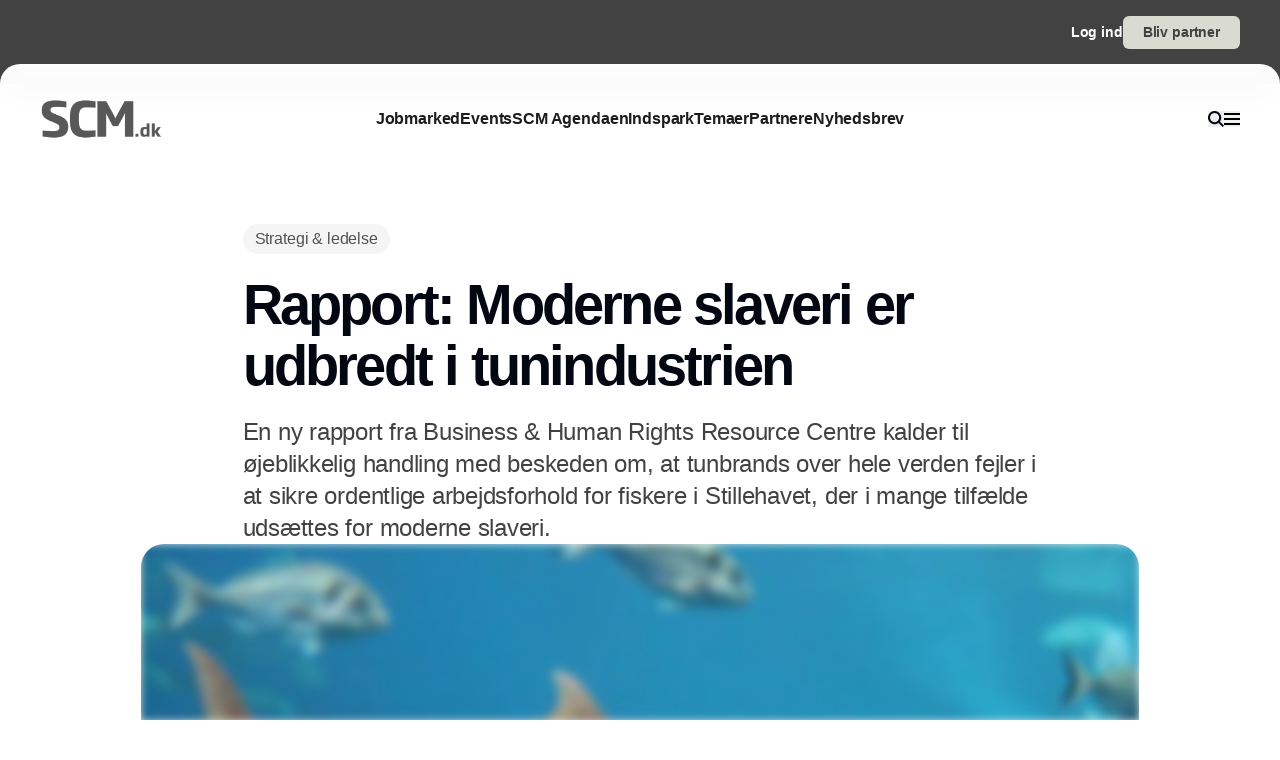

--- FILE ---
content_type: text/html;charset=utf-8
request_url: https://www.scm.dk/rapport-moderne-slaveri-er-udbredt-i-tunindustrien
body_size: 54595
content:
<!DOCTYPE html><html  lang="da_DK" data-capo=""><head><meta charset="utf-8">
<meta name="viewport" content="width=device-width, initial-scale=1">
<title>Rapport: Moderne slaveri er udbredt i tunindustrien</title>
<style>*,:after,:before{--tw-border-spacing-x:0;--tw-border-spacing-y:0;--tw-translate-x:0;--tw-translate-y:0;--tw-rotate:0;--tw-skew-x:0;--tw-skew-y:0;--tw-scale-x:1;--tw-scale-y:1;--tw-pan-x: ;--tw-pan-y: ;--tw-pinch-zoom: ;--tw-scroll-snap-strictness:proximity;--tw-gradient-from-position: ;--tw-gradient-via-position: ;--tw-gradient-to-position: ;--tw-ordinal: ;--tw-slashed-zero: ;--tw-numeric-figure: ;--tw-numeric-spacing: ;--tw-numeric-fraction: ;--tw-ring-inset: ;--tw-ring-offset-width:0px;--tw-ring-offset-color:#fff;--tw-ring-color:rgba(59,130,246,.5);--tw-ring-offset-shadow:0 0 #0000;--tw-ring-shadow:0 0 #0000;--tw-shadow:0 0 #0000;--tw-shadow-colored:0 0 #0000;--tw-blur: ;--tw-brightness: ;--tw-contrast: ;--tw-grayscale: ;--tw-hue-rotate: ;--tw-invert: ;--tw-saturate: ;--tw-sepia: ;--tw-drop-shadow: ;--tw-backdrop-blur: ;--tw-backdrop-brightness: ;--tw-backdrop-contrast: ;--tw-backdrop-grayscale: ;--tw-backdrop-hue-rotate: ;--tw-backdrop-invert: ;--tw-backdrop-opacity: ;--tw-backdrop-saturate: ;--tw-backdrop-sepia: ;--tw-contain-size: ;--tw-contain-layout: ;--tw-contain-paint: ;--tw-contain-style: }::backdrop{--tw-border-spacing-x:0;--tw-border-spacing-y:0;--tw-translate-x:0;--tw-translate-y:0;--tw-rotate:0;--tw-skew-x:0;--tw-skew-y:0;--tw-scale-x:1;--tw-scale-y:1;--tw-pan-x: ;--tw-pan-y: ;--tw-pinch-zoom: ;--tw-scroll-snap-strictness:proximity;--tw-gradient-from-position: ;--tw-gradient-via-position: ;--tw-gradient-to-position: ;--tw-ordinal: ;--tw-slashed-zero: ;--tw-numeric-figure: ;--tw-numeric-spacing: ;--tw-numeric-fraction: ;--tw-ring-inset: ;--tw-ring-offset-width:0px;--tw-ring-offset-color:#fff;--tw-ring-color:rgba(59,130,246,.5);--tw-ring-offset-shadow:0 0 #0000;--tw-ring-shadow:0 0 #0000;--tw-shadow:0 0 #0000;--tw-shadow-colored:0 0 #0000;--tw-blur: ;--tw-brightness: ;--tw-contrast: ;--tw-grayscale: ;--tw-hue-rotate: ;--tw-invert: ;--tw-saturate: ;--tw-sepia: ;--tw-drop-shadow: ;--tw-backdrop-blur: ;--tw-backdrop-brightness: ;--tw-backdrop-contrast: ;--tw-backdrop-grayscale: ;--tw-backdrop-hue-rotate: ;--tw-backdrop-invert: ;--tw-backdrop-opacity: ;--tw-backdrop-saturate: ;--tw-backdrop-sepia: ;--tw-contain-size: ;--tw-contain-layout: ;--tw-contain-paint: ;--tw-contain-style: }/*! tailwindcss v3.4.16 | MIT License | https://tailwindcss.com*/*,:after,:before{border:0 solid #e5e5e5;box-sizing:border-box}:after,:before{--tw-content:""}:host,html{line-height:1.5;-webkit-text-size-adjust:100%;font-family:sans-serif;font-feature-settings:normal;font-variation-settings:normal;-moz-tab-size:4;-o-tab-size:4;tab-size:4;-webkit-tap-highlight-color:transparent}body{line-height:inherit;margin:0}hr{border-top-width:1px;color:inherit;height:0}abbr:where([title]){-webkit-text-decoration:underline dotted;text-decoration:underline dotted}h1,h2,h3,h4,h5,h6{font-size:inherit;font-weight:inherit}a{color:inherit;text-decoration:inherit}b,strong{font-weight:bolder}code,kbd,pre,samp{font-family:ui-monospace,SFMono-Regular,Menlo,Monaco,Consolas,Liberation Mono,Courier New,monospace;font-feature-settings:normal;font-size:1em;font-variation-settings:normal}small{font-size:80%}sub,sup{font-size:75%;line-height:0;position:relative;vertical-align:baseline}sub{bottom:-.25em}sup{top:-.5em}table{border-collapse:collapse;border-color:inherit;text-indent:0}button,input,optgroup,select,textarea{color:inherit;font-family:inherit;font-feature-settings:inherit;font-size:100%;font-variation-settings:inherit;font-weight:inherit;letter-spacing:inherit;line-height:inherit;margin:0;padding:0}button,select{text-transform:none}button,input:where([type=button]),input:where([type=reset]),input:where([type=submit]){-webkit-appearance:button;background-color:transparent;background-image:none}:-moz-focusring{outline:auto}:-moz-ui-invalid{box-shadow:none}progress{vertical-align:baseline}::-webkit-inner-spin-button,::-webkit-outer-spin-button{height:auto}[type=search]{-webkit-appearance:textfield;outline-offset:-2px}::-webkit-search-decoration{-webkit-appearance:none}::-webkit-file-upload-button{-webkit-appearance:button;font:inherit}summary{display:list-item}blockquote,dd,dl,figure,h1,h2,h3,h4,h5,h6,hr,p,pre{margin:0}fieldset{margin:0}fieldset,legend{padding:0}menu,ol,ul{list-style:none;margin:0;padding:0}dialog{padding:0}textarea{resize:vertical}input::-moz-placeholder,textarea::-moz-placeholder{color:#a3a3a3;opacity:1}input::placeholder,textarea::placeholder{color:#a3a3a3;opacity:1}[role=button],button{cursor:pointer}:disabled{cursor:default}audio,canvas,embed,iframe,img,object,svg,video{display:block;vertical-align:middle}img,video{height:auto;max-width:100%}[hidden]:where(:not([hidden=until-found])){display:none}:root{--background:0 0% 100%;--foreground:224 71.4% 4.1%;--muted:220 14.3% 95.9%;--muted-foreground:220 8.9% 46.1%;--popover:0 0% 100%;--popover-foreground:224 71.4% 4.1%;--card:0 0% 100%;--card-foreground:224 71.4% 4.1%;--border:220 13% 91%;--input:220 13% 91%;--primary:220.9 39.3% 11%;--primary-foreground:210 20% 98%;--secondary:220 14.3% 95.9%;--secondary-foreground:220.9 39.3% 11%;--accent:220 14.3% 95.9%;--accent-foreground:220.9 39.3% 11%;--destructive:0 84.2% 60.2%;--destructive-foreground:210 20% 98%;--ring:224 71.4% 4.1%;--radius:0.5rem}.dark{--background:224 71.4% 4.1%;--foreground:210 20% 98%;--muted:215 27.9% 16.9%;--muted-foreground:217.9 10.6% 64.9%;--popover:224 71.4% 4.1%;--popover-foreground:210 20% 98%;--card:224 71.4% 4.1%;--card-foreground:210 20% 98%;--border:215 27.9% 16.9%;--input:215 27.9% 16.9%;--primary:210 20% 98%;--primary-foreground:220.9 39.3% 11%;--secondary:215 27.9% 16.9%;--secondary-foreground:210 20% 98%;--accent:215 27.9% 16.9%;--accent-foreground:210 20% 98%;--destructive:0 62.8% 30.6%;--destructive-foreground:210 20% 98%;--ring:216 12.2% 83.9%}*{border-color:hsl(var(--border))}body{background-color:hsl(var(--background));color:hsl(var(--foreground))}html{font-family:sans-serif;font-size:1rem;line-height:1.5rem;overflow-x:hidden;--tw-text-opacity:1;color:rgb(29 29 29/var(--tw-text-opacity,1));-webkit-font-smoothing:antialiased;-moz-osx-font-smoothing:grayscale}.content-container{margin-left:auto;margin-right:auto;max-width:calc(var(--page-max-width) + var(--grid-edge));padding-left:var(--grid-edge,80px);padding-right:var(--grid-edge,80px)}.article-container{margin-left:auto;margin-right:auto;max-width:65ch}.grid-horisont{-moz-column-gap:var(--grid-gutter-x,16px);column-gap:var(--grid-gutter-x,16px);display:grid;grid-template-columns:var(--grid,repeat(12,minmax(0,1fr)))}.box-shadow{box-shadow:0 4px 44px rgba(0,0,0,.15)}.box-shadow-md{box-shadow:0 2px 14px rgba(0,0,0,.1)}.box-shadow-sm{box-shadow:0 2px 12px rgba(0,0,0,.06)}.rich-text h1,.rich-text h2,.rich-text h3,.rich-text h4,.rich-text h5{color:#141414;font-size:20px;font-weight:600;letter-spacing:-.03em;line-height:140%}.rich-text ol,.rich-text p,.rich-text ul{color:#141414;font-size:18px;font-weight:500;letter-spacing:-.01em;line-height:1.75em;opacity:.8}.rich-text a{text-decoration:underline;word-wrap:break-word;-webkit-hyphens:auto;hyphens:auto;word-break:break-word}.fade-enter-active,.fade-leave-active{filter:blur(0);opacity:1;transition:opacity .3s,filter .3s}.fade-enter-from,.fade-leave-to{filter:grayscale(.1) blur(1px);opacity:0}.image-caption-text{font-size:.875rem;font-weight:500;line-height:1.25;--tw-text-opacity:1;color:rgb(82 82 82/var(--tw-text-opacity,1))}.container{margin-left:auto;margin-right:auto;padding-left:2rem;padding-right:2rem;width:100%}@media (min-width:1400px){.container{max-width:1400px}}.prose{color:var(--tw-prose-body);max-width:65ch}.prose :where(p):not(:where([class~=not-prose],[class~=not-prose] *)){margin-bottom:1.25em;margin-top:1.25em}.prose :where([class~=lead]):not(:where([class~=not-prose],[class~=not-prose] *)){color:var(--tw-prose-lead);font-size:1.25em;line-height:1.6;margin-bottom:1.2em;margin-top:1.2em}.prose :where(a):not(:where([class~=not-prose],[class~=not-prose] *)){color:var(--tw-prose-links);font-weight:500;text-decoration:underline}.prose :where(strong):not(:where([class~=not-prose],[class~=not-prose] *)){color:var(--tw-prose-bold);font-weight:600}.prose :where(a strong):not(:where([class~=not-prose],[class~=not-prose] *)){color:inherit}.prose :where(blockquote strong):not(:where([class~=not-prose],[class~=not-prose] *)){color:inherit}.prose :where(thead th strong):not(:where([class~=not-prose],[class~=not-prose] *)){color:inherit}.prose :where(ol):not(:where([class~=not-prose],[class~=not-prose] *)){list-style-type:decimal;margin-bottom:1.25em;margin-top:1.25em;padding-inline-start:1.625em}.prose :where(ol[type=A]):not(:where([class~=not-prose],[class~=not-prose] *)){list-style-type:upper-alpha}.prose :where(ol[type=a]):not(:where([class~=not-prose],[class~=not-prose] *)){list-style-type:lower-alpha}.prose :where(ol[type=A s]):not(:where([class~=not-prose],[class~=not-prose] *)){list-style-type:upper-alpha}.prose :where(ol[type=a s]):not(:where([class~=not-prose],[class~=not-prose] *)){list-style-type:lower-alpha}.prose :where(ol[type=I]):not(:where([class~=not-prose],[class~=not-prose] *)){list-style-type:upper-roman}.prose :where(ol[type=i]):not(:where([class~=not-prose],[class~=not-prose] *)){list-style-type:lower-roman}.prose :where(ol[type=I s]):not(:where([class~=not-prose],[class~=not-prose] *)){list-style-type:upper-roman}.prose :where(ol[type=i s]):not(:where([class~=not-prose],[class~=not-prose] *)){list-style-type:lower-roman}.prose :where(ol[type="1"]):not(:where([class~=not-prose],[class~=not-prose] *)){list-style-type:decimal}.prose :where(ul):not(:where([class~=not-prose],[class~=not-prose] *)){list-style-type:disc;margin-bottom:1.25em;margin-top:1.25em;padding-inline-start:1.625em}.prose :where(ol>li):not(:where([class~=not-prose],[class~=not-prose] *))::marker{color:var(--tw-prose-counters);font-weight:400}.prose :where(ul>li):not(:where([class~=not-prose],[class~=not-prose] *))::marker{color:var(--tw-prose-bullets)}.prose :where(dt):not(:where([class~=not-prose],[class~=not-prose] *)){color:var(--tw-prose-headings);font-weight:600;margin-top:1.25em}.prose :where(hr):not(:where([class~=not-prose],[class~=not-prose] *)){border-color:var(--tw-prose-hr);border-top-width:1px;margin-bottom:3em;margin-top:3em}.prose :where(blockquote):not(:where([class~=not-prose],[class~=not-prose] *)){border-inline-start-color:var(--tw-prose-quote-borders);border-inline-start-width:.25rem;color:var(--tw-prose-quotes);font-style:italic;font-weight:500;margin-bottom:1.6em;margin-top:1.6em;padding-inline-start:1em;quotes:"\201C""\201D""\2018""\2019"}.prose :where(blockquote p:first-of-type):not(:where([class~=not-prose],[class~=not-prose] *)):before{content:open-quote}.prose :where(blockquote p:last-of-type):not(:where([class~=not-prose],[class~=not-prose] *)):after{content:close-quote}.prose :where(h1):not(:where([class~=not-prose],[class~=not-prose] *)){color:var(--tw-prose-headings);font-size:2.25em;font-weight:800;line-height:1.1111111;margin-bottom:.8888889em;margin-top:0}.prose :where(h1 strong):not(:where([class~=not-prose],[class~=not-prose] *)){color:inherit;font-weight:900}.prose :where(h2):not(:where([class~=not-prose],[class~=not-prose] *)){color:var(--tw-prose-headings);font-size:1.5em;font-weight:700;line-height:1.3333333;margin-bottom:1em;margin-top:2em}.prose :where(h2 strong):not(:where([class~=not-prose],[class~=not-prose] *)){color:inherit;font-weight:800}.prose :where(h3):not(:where([class~=not-prose],[class~=not-prose] *)){color:var(--tw-prose-headings);font-size:1.25em;font-weight:600;line-height:1.6;margin-bottom:.6em;margin-top:1.6em}.prose :where(h3 strong):not(:where([class~=not-prose],[class~=not-prose] *)){color:inherit;font-weight:700}.prose :where(h4):not(:where([class~=not-prose],[class~=not-prose] *)){color:var(--tw-prose-headings);font-weight:600;line-height:1.5;margin-bottom:.5em;margin-top:1.5em}.prose :where(h4 strong):not(:where([class~=not-prose],[class~=not-prose] *)){color:inherit;font-weight:700}.prose :where(img):not(:where([class~=not-prose],[class~=not-prose] *)){margin-bottom:2em;margin-top:2em}.prose :where(picture):not(:where([class~=not-prose],[class~=not-prose] *)){display:block;margin-bottom:2em;margin-top:2em}.prose :where(video):not(:where([class~=not-prose],[class~=not-prose] *)){margin-bottom:2em;margin-top:2em}.prose :where(kbd):not(:where([class~=not-prose],[class~=not-prose] *)){border-radius:.3125rem;box-shadow:0 0 0 1px rgb(var(--tw-prose-kbd-shadows)/10%),0 3px 0 rgb(var(--tw-prose-kbd-shadows)/10%);color:var(--tw-prose-kbd);font-family:inherit;font-size:.875em;font-weight:500;padding-inline-end:.375em;padding-bottom:.1875em;padding-top:.1875em;padding-inline-start:.375em}.prose :where(code):not(:where([class~=not-prose],[class~=not-prose] *)){color:var(--tw-prose-code);font-size:.875em;font-weight:600}.prose :where(code):not(:where([class~=not-prose],[class~=not-prose] *)):before{content:"`"}.prose :where(code):not(:where([class~=not-prose],[class~=not-prose] *)):after{content:"`"}.prose :where(a code):not(:where([class~=not-prose],[class~=not-prose] *)){color:inherit}.prose :where(h1 code):not(:where([class~=not-prose],[class~=not-prose] *)){color:inherit}.prose :where(h2 code):not(:where([class~=not-prose],[class~=not-prose] *)){color:inherit;font-size:.875em}.prose :where(h3 code):not(:where([class~=not-prose],[class~=not-prose] *)){color:inherit;font-size:.9em}.prose :where(h4 code):not(:where([class~=not-prose],[class~=not-prose] *)){color:inherit}.prose :where(blockquote code):not(:where([class~=not-prose],[class~=not-prose] *)){color:inherit}.prose :where(thead th code):not(:where([class~=not-prose],[class~=not-prose] *)){color:inherit}.prose :where(pre):not(:where([class~=not-prose],[class~=not-prose] *)){background-color:var(--tw-prose-pre-bg);border-radius:.375rem;color:var(--tw-prose-pre-code);font-size:.875em;font-weight:400;line-height:1.7142857;margin-bottom:1.7142857em;margin-top:1.7142857em;overflow-x:auto;padding-inline-end:1.1428571em;padding-bottom:.8571429em;padding-top:.8571429em;padding-inline-start:1.1428571em}.prose :where(pre code):not(:where([class~=not-prose],[class~=not-prose] *)){background-color:transparent;border-radius:0;border-width:0;color:inherit;font-family:inherit;font-size:inherit;font-weight:inherit;line-height:inherit;padding:0}.prose :where(pre code):not(:where([class~=not-prose],[class~=not-prose] *)):before{content:none}.prose :where(pre code):not(:where([class~=not-prose],[class~=not-prose] *)):after{content:none}.prose :where(table):not(:where([class~=not-prose],[class~=not-prose] *)){font-size:.875em;line-height:1.7142857;margin-bottom:2em;margin-top:2em;table-layout:auto;width:100%}.prose :where(thead):not(:where([class~=not-prose],[class~=not-prose] *)){border-bottom-color:var(--tw-prose-th-borders);border-bottom-width:1px}.prose :where(thead th):not(:where([class~=not-prose],[class~=not-prose] *)){color:var(--tw-prose-headings);font-weight:600;padding-inline-end:.5714286em;padding-bottom:.5714286em;padding-inline-start:.5714286em;vertical-align:bottom}.prose :where(tbody tr):not(:where([class~=not-prose],[class~=not-prose] *)){border-bottom-color:var(--tw-prose-td-borders);border-bottom-width:1px}.prose :where(tbody tr:last-child):not(:where([class~=not-prose],[class~=not-prose] *)){border-bottom-width:0}.prose :where(tbody td):not(:where([class~=not-prose],[class~=not-prose] *)){vertical-align:baseline}.prose :where(tfoot):not(:where([class~=not-prose],[class~=not-prose] *)){border-top-color:var(--tw-prose-th-borders);border-top-width:1px}.prose :where(tfoot td):not(:where([class~=not-prose],[class~=not-prose] *)){vertical-align:top}.prose :where(th,td):not(:where([class~=not-prose],[class~=not-prose] *)){text-align:start}.prose :where(figure>*):not(:where([class~=not-prose],[class~=not-prose] *)){margin-bottom:0;margin-top:0}.prose :where(figcaption):not(:where([class~=not-prose],[class~=not-prose] *)){color:var(--tw-prose-captions);font-size:.875em;line-height:1.4285714;margin-top:.8571429em}.prose{--tw-prose-body:#374151;--tw-prose-headings:#111827;--tw-prose-lead:#4b5563;--tw-prose-links:#111827;--tw-prose-bold:#111827;--tw-prose-counters:#6b7280;--tw-prose-bullets:#d1d5db;--tw-prose-hr:#e5e7eb;--tw-prose-quotes:#111827;--tw-prose-quote-borders:#e5e7eb;--tw-prose-captions:#6b7280;--tw-prose-kbd:#111827;--tw-prose-kbd-shadows:17 24 39;--tw-prose-code:#111827;--tw-prose-pre-code:#e5e7eb;--tw-prose-pre-bg:#1f2937;--tw-prose-th-borders:#d1d5db;--tw-prose-td-borders:#e5e7eb;--tw-prose-invert-body:#d1d5db;--tw-prose-invert-headings:#fff;--tw-prose-invert-lead:#9ca3af;--tw-prose-invert-links:#fff;--tw-prose-invert-bold:#fff;--tw-prose-invert-counters:#9ca3af;--tw-prose-invert-bullets:#4b5563;--tw-prose-invert-hr:#374151;--tw-prose-invert-quotes:#f3f4f6;--tw-prose-invert-quote-borders:#374151;--tw-prose-invert-captions:#9ca3af;--tw-prose-invert-kbd:#fff;--tw-prose-invert-kbd-shadows:255 255 255;--tw-prose-invert-code:#fff;--tw-prose-invert-pre-code:#d1d5db;--tw-prose-invert-pre-bg:rgba(0,0,0,.5);--tw-prose-invert-th-borders:#4b5563;--tw-prose-invert-td-borders:#374151;font-size:1rem;line-height:1.75}.prose :where(picture>img):not(:where([class~=not-prose],[class~=not-prose] *)){margin-bottom:0;margin-top:0}.prose :where(li):not(:where([class~=not-prose],[class~=not-prose] *)){margin-bottom:.5em;margin-top:.5em}.prose :where(ol>li):not(:where([class~=not-prose],[class~=not-prose] *)){padding-inline-start:.375em}.prose :where(ul>li):not(:where([class~=not-prose],[class~=not-prose] *)){padding-inline-start:.375em}.prose :where(.prose>ul>li p):not(:where([class~=not-prose],[class~=not-prose] *)){margin-bottom:.75em;margin-top:.75em}.prose :where(.prose>ul>li>p:first-child):not(:where([class~=not-prose],[class~=not-prose] *)){margin-top:1.25em}.prose :where(.prose>ul>li>p:last-child):not(:where([class~=not-prose],[class~=not-prose] *)){margin-bottom:1.25em}.prose :where(.prose>ol>li>p:first-child):not(:where([class~=not-prose],[class~=not-prose] *)){margin-top:1.25em}.prose :where(.prose>ol>li>p:last-child):not(:where([class~=not-prose],[class~=not-prose] *)){margin-bottom:1.25em}.prose :where(ul ul,ul ol,ol ul,ol ol):not(:where([class~=not-prose],[class~=not-prose] *)){margin-bottom:.75em;margin-top:.75em}.prose :where(dl):not(:where([class~=not-prose],[class~=not-prose] *)){margin-bottom:1.25em;margin-top:1.25em}.prose :where(dd):not(:where([class~=not-prose],[class~=not-prose] *)){margin-top:.5em;padding-inline-start:1.625em}.prose :where(hr+*):not(:where([class~=not-prose],[class~=not-prose] *)){margin-top:0}.prose :where(h2+*):not(:where([class~=not-prose],[class~=not-prose] *)){margin-top:0}.prose :where(h3+*):not(:where([class~=not-prose],[class~=not-prose] *)){margin-top:0}.prose :where(h4+*):not(:where([class~=not-prose],[class~=not-prose] *)){margin-top:0}.prose :where(thead th:first-child):not(:where([class~=not-prose],[class~=not-prose] *)){padding-inline-start:0}.prose :where(thead th:last-child):not(:where([class~=not-prose],[class~=not-prose] *)){padding-inline-end:0}.prose :where(tbody td,tfoot td):not(:where([class~=not-prose],[class~=not-prose] *)){padding-inline-end:.5714286em;padding-bottom:.5714286em;padding-top:.5714286em;padding-inline-start:.5714286em}.prose :where(tbody td:first-child,tfoot td:first-child):not(:where([class~=not-prose],[class~=not-prose] *)){padding-inline-start:0}.prose :where(tbody td:last-child,tfoot td:last-child):not(:where([class~=not-prose],[class~=not-prose] *)){padding-inline-end:0}.prose :where(figure):not(:where([class~=not-prose],[class~=not-prose] *)){margin-bottom:2em;margin-top:2em}.prose :where(.prose>:first-child):not(:where([class~=not-prose],[class~=not-prose] *)){margin-top:0}.prose :where(.prose>:last-child):not(:where([class~=not-prose],[class~=not-prose] *)){margin-bottom:0}.pointer-events-none{pointer-events:none}.pointer-events-auto{pointer-events:auto}.visible{visibility:visible}.fixed{position:fixed}.\!absolute{position:absolute!important}.absolute{position:absolute}.relative{position:relative}.sticky{position:sticky}.inset-0{inset:0}.-left-2{left:-.5rem}.-right-2{right:-.5rem}.-top-\[64px\]{top:-64px}.bottom-0{bottom:0}.bottom-2{bottom:.5rem}.bottom-\[68px\]{bottom:68px}.left-0{left:0}.left-2{left:.5rem}.left-\[-50\%\]{left:-50%}.left-\[50\%\]{left:50%}.left-edge{left:var(--grid-edge,80px)}.right-0{right:0}.right-2{right:.5rem}.right-edge{right:var(--grid-edge,80px)}.right-vertical-sm{right:var(--vertical-space-sm)}.top-0{top:0}.top-\[-50\%\]{top:-50%}.top-\[0px\]{top:0}.top-\[calc\(-100\%-12px\)\]{top:calc(-100% - 12px)}.top-edge{top:var(--grid-edge,80px)}.top-vertical-sm{top:var(--vertical-space-sm)}.-z-10{z-index:-10}.z-10{z-index:10}.z-20{z-index:20}.z-50{z-index:50}.z-\[-1\]{z-index:-1}.z-\[1000\]{z-index:1000}.z-\[1\]{z-index:1}.z-\[9001\]{z-index:9001}.z-\[9005\]{z-index:9005}.z-\[99999999\]{z-index:99999999}.z-light-box{z-index:120}.z-nav{z-index:100}.z-newsletter-modal{z-index:130}.z-newsletter-popup{z-index:90}.z-search-modal{z-index:130}.order-1{order:1}.order-2{order:2}.col-span-12{grid-column:span 12/span 12}.col-span-2{grid-column:span 2/span 2}.col-span-3{grid-column:span 3/span 3}.col-span-4{grid-column:span 4/span 4}.col-span-6{grid-column:span 6/span 6}.col-span-8{grid-column:span 8/span 8}.col-span-full{grid-column:1/-1}.col-start-11{grid-column-start:11}.col-start-3{grid-column-start:3}.\!-m-px{margin:-1px!important}.m-0{margin:0}.m-auto{margin:auto}.-mx-2{margin-left:-.5rem;margin-right:-.5rem}.-mx-edge{margin-left:calc(var(--grid-edge, 80px)*-1);margin-right:calc(var(--grid-edge, 80px)*-1)}.-my-4{margin-bottom:-1rem;margin-top:-1rem}.mx-2{margin-left:.5rem;margin-right:.5rem}.mx-4{margin-left:1rem;margin-right:1rem}.mx-8{margin-left:2rem;margin-right:2rem}.mx-auto{margin-left:auto;margin-right:auto}.my-\[-30px\]{margin-bottom:-30px;margin-top:-30px}.my-auto{margin-bottom:auto;margin-top:auto}.-mb-\[calc\(var\(--vertical-space\)\*2\)\]{margin-bottom:calc(var(--vertical-space)*2*-1)}.-ml-edge{margin-left:calc(var(--grid-edge, 80px)*-1)}.-mr-edge{margin-right:calc(var(--grid-edge, 80px)*-1)}.-mt-\[20px\]{margin-top:-20px}.mb-1{margin-bottom:.25rem}.mb-2{margin-bottom:.5rem}.mb-3{margin-bottom:.75rem}.mb-4{margin-bottom:1rem}.mb-6{margin-bottom:1.5rem}.mb-auto{margin-bottom:auto}.mb-edge{margin-bottom:var(--grid-edge,80px)}.ml-0{margin-left:0}.ml-2{margin-left:.5rem}.ml-4{margin-left:1rem}.ml-\[2px\]{margin-left:2px}.ml-auto{margin-left:auto}.mr-1\.5{margin-right:.375rem}.mr-10{margin-right:2.5rem}.mr-2{margin-right:.5rem}.mr-4{margin-right:1rem}.mr-5{margin-right:1.25rem}.mr-\[-8px\]{margin-right:-8px}.mr-auto{margin-right:auto}.mr-edge{margin-right:var(--grid-edge,80px)}.mt-2{margin-top:.5rem}.mt-4{margin-top:1rem}.mt-\[-10\%\]{margin-top:-10%}.mt-\[-20px\]{margin-top:-20px}.mt-\[-5px\]{margin-top:-5px}.mt-auto{margin-top:auto}.mt-edge{margin-top:var(--grid-edge,80px)}.line-clamp-1{-webkit-line-clamp:1}.line-clamp-1,.line-clamp-2{display:-webkit-box;overflow:hidden;-webkit-box-orient:vertical}.line-clamp-2{-webkit-line-clamp:2}.line-clamp-3{-webkit-line-clamp:3}.line-clamp-3,.line-clamp-4{display:-webkit-box;overflow:hidden;-webkit-box-orient:vertical}.line-clamp-4{-webkit-line-clamp:4}.line-clamp-5{display:-webkit-box;overflow:hidden;-webkit-box-orient:vertical;-webkit-line-clamp:5}.line-clamp-none{display:block;overflow:visible;-webkit-box-orient:horizontal;-webkit-line-clamp:none}.\!block{display:block!important}.block{display:block}.inline-block{display:inline-block}.inline{display:inline}.flex{display:flex}.inline-flex{display:inline-flex}.grid{display:grid}.hidden{display:none}.aspect-16\/9{aspect-ratio:16/9}.aspect-3\/4{aspect-ratio:3/4}.aspect-4\/5{aspect-ratio:4/5}.aspect-square{aspect-ratio:1/1}.\!h-\[20px\]{height:20px!important}.\!h-\[28px\]{height:28px!important}.\!h-\[32px\]{height:32px!important}.\!h-\[422px\]{height:422px!important}.\!h-\[48px\]{height:48px!important}.\!h-auto{height:auto!important}.\!h-full{height:100%!important}.h-0{height:0}.h-10{height:2.5rem}.h-16{height:4rem}.h-4{height:1rem}.h-\[10px\]{height:10px}.h-\[12px\]{height:12px}.h-\[148px\]{height:148px}.h-\[150\%\]{height:150%}.h-\[150px\]{height:150px}.h-\[18px\]{height:18px}.h-\[200px\]{height:200px}.h-\[22px\]{height:22px}.h-\[26px\]{height:26px}.h-\[28px\]{height:28px}.h-\[30px\]{height:30px}.h-\[32px\]{height:32px}.h-\[380px\]{height:380px}.h-\[400px\]{height:400px}.h-\[48px\]{height:48px}.h-\[60px\]{height:60px}.h-\[62px\]{height:62px}.h-\[64px\]{height:64px}.h-\[68px\]{height:68px}.h-\[70px\]{height:70px}.h-\[80px\]{height:80px}.h-\[84px\]{height:84px}.h-\[88px\]{height:88px}.h-\[calc\(100\%-150px\)\]{height:calc(100% - 150px)}.h-auto{height:auto}.h-full{height:100%}.h-main-nav{height:var(--main-nav-height)}.h-nav{height:var(--nav-height)}.h-screen{height:100vh}.max-h-16{max-height:4rem}.max-h-\[30px\]{max-height:30px}.max-h-\[400px\]{max-height:400px}.max-h-\[500px\]{max-height:500px}.max-h-\[90\%\]{max-height:90%}.\!min-h-\[28px\]{min-height:28px!important}.\!min-h-\[48px\]{min-height:48px!important}.min-h-\[100px\]{min-height:100px}.min-h-\[102px\]{min-height:102px}.min-h-\[22px\]{min-height:22px}.min-h-\[28px\]{min-height:28px}.min-h-\[300px\]{min-height:300px}.min-h-\[32px\]{min-height:32px}.min-h-\[400px\]{min-height:400px}.min-h-\[60px\]{min-height:60px}.min-h-\[64px\]{min-height:64px}.min-h-\[80px\]{min-height:80px}.min-h-\[86px\]{min-height:86px}.min-h-\[95px\]{min-height:95px}.min-h-screen{min-height:100vh}.min-h-vertical{min-height:var(--vertical-space)}.\!w-\[28px\]{width:28px!important}.\!w-\[32px\]{width:32px!important}.\!w-\[48px\]{width:48px!important}.\!w-full{width:100%!important}.w-1\/2{width:50%}.w-16{width:4rem}.w-4{width:1rem}.w-8{width:2rem}.w-\[10px\]{width:10px}.w-\[12px\]{width:12px}.w-\[14px\]{width:14px}.w-\[150\%\]{width:150%}.w-\[16px\]{width:16px}.w-\[18px\]{width:18px}.w-\[200px\]{width:200px}.w-\[20px\]{width:20px}.w-\[22px\]{width:22px}.w-\[25\%\]{width:25%}.w-\[26px\]{width:26px}.w-\[28px\]{width:28px}.w-\[30px\]{width:30px}.w-\[32px\]{width:32px}.w-\[400px\]{width:400px}.w-\[48px\]{width:48px}.w-\[60px\]{width:60px}.w-\[64px\]{width:64px}.w-\[68px\]{width:68px}.w-\[70px\]{width:70px}.w-\[80px\]{width:80px}.w-\[86px\]{width:86px}.w-\[88px\]{width:88px}.w-\[900px\]{width:900px}.w-\[9px\]{width:9px}.w-\[calc\(100\%-32px\)\]{width:calc(100% - 32px)}.w-auto{width:auto}.w-full{width:100%}.\!min-w-\[28px\]{min-width:28px!important}.\!min-w-\[48px\]{min-width:48px!important}.min-w-\[12px\]{min-width:12px}.min-w-\[14px\]{min-width:14px}.min-w-\[18px\]{min-width:18px}.min-w-\[200px\]{min-width:200px}.min-w-\[22px\]{min-width:22px}.min-w-\[28px\]{min-width:28px}.min-w-\[32px\]{min-width:32px}.min-w-\[60px\]{min-width:60px}.min-w-\[64px\]{min-width:64px}.min-w-\[68px\]{min-width:68px}.min-w-\[70px\]{min-width:70px}.min-w-\[80px\]{min-width:80px}.min-w-\[88px\]{min-width:88px}.max-w-2xl{max-width:42rem}.max-w-\[125px\]{max-width:125px}.max-w-\[180px\]{max-width:180px}.max-w-\[200px\]{max-width:200px}.max-w-\[400px\]{max-width:400px}.max-w-\[500px\]{max-width:500px}.max-w-\[75\%\]{max-width:75%}.max-w-\[750px\]{max-width:750px}.max-w-\[930px\]{max-width:930px}.max-w-\[var\(--page-width\)\]{max-width:var(--page-width)}.max-w-lg{max-width:32rem}.max-w-md{max-width:28rem}.max-w-prose{max-width:65ch}.max-w-sm{max-width:24rem}.max-w-xl{max-width:36rem}.max-w-xs{max-width:20rem}.flex-1{flex:1 1 0%}.flex-none{flex:none}.shrink-0{flex-shrink:0}.translate-x-\[-25\%\]{--tw-translate-x:-25%}.translate-x-\[-25\%\],.translate-x-\[-50\%\]{transform:translate(var(--tw-translate-x),var(--tw-translate-y)) rotate(var(--tw-rotate)) skewX(var(--tw-skew-x)) skewY(var(--tw-skew-y)) scaleX(var(--tw-scale-x)) scaleY(var(--tw-scale-y))}.translate-x-\[-50\%\]{--tw-translate-x:-50%}.translate-x-\[25\%\]{--tw-translate-x:25%}.translate-x-\[25\%\],.translate-y-\[25\%\]{transform:translate(var(--tw-translate-x),var(--tw-translate-y)) rotate(var(--tw-rotate)) skewX(var(--tw-skew-x)) skewY(var(--tw-skew-y)) scaleX(var(--tw-scale-x)) scaleY(var(--tw-scale-y))}.translate-y-\[25\%\]{--tw-translate-y:25%}.translate-y-\[50\%\]{--tw-translate-y:50%}.translate-y-\[50\%\],.translate-y-\[75\%\]{transform:translate(var(--tw-translate-x),var(--tw-translate-y)) rotate(var(--tw-rotate)) skewX(var(--tw-skew-x)) skewY(var(--tw-skew-y)) scaleX(var(--tw-scale-x)) scaleY(var(--tw-scale-y))}.translate-y-\[75\%\]{--tw-translate-y:75%}.rotate-12{--tw-rotate:12deg;transform:translate(var(--tw-translate-x),var(--tw-translate-y)) rotate(var(--tw-rotate)) skewX(var(--tw-skew-x)) skewY(var(--tw-skew-y)) scaleX(var(--tw-scale-x)) scaleY(var(--tw-scale-y))}.\!scale-125{--tw-scale-x:1.25!important;--tw-scale-y:1.25!important;transform:translate(var(--tw-translate-x),var(--tw-translate-y)) rotate(var(--tw-rotate)) skewX(var(--tw-skew-x)) skewY(var(--tw-skew-y)) scaleX(var(--tw-scale-x)) scaleY(var(--tw-scale-y))!important}.scale-100{--tw-scale-x:1;--tw-scale-y:1}.scale-100,.scale-\[1\.02\]{transform:translate(var(--tw-translate-x),var(--tw-translate-y)) rotate(var(--tw-rotate)) skewX(var(--tw-skew-x)) skewY(var(--tw-skew-y)) scaleX(var(--tw-scale-x)) scaleY(var(--tw-scale-y))}.scale-\[1\.02\]{--tw-scale-x:1.02;--tw-scale-y:1.02}.transform{transform:translate(var(--tw-translate-x),var(--tw-translate-y)) rotate(var(--tw-rotate)) skewX(var(--tw-skew-x)) skewY(var(--tw-skew-y)) scaleX(var(--tw-scale-x)) scaleY(var(--tw-scale-y))}.cursor-pointer{cursor:pointer}.select-none{-webkit-user-select:none;-moz-user-select:none;user-select:none}.scroll-mt-\[calc\(var\(--nav-height\)\+100px\)\]{scroll-margin-top:calc(var(--nav-height) + 100px)}.grid-cols-1{grid-template-columns:repeat(1,minmax(0,1fr))}.grid-cols-12{grid-template-columns:repeat(12,minmax(0,1fr))}.grid-cols-2{grid-template-columns:repeat(2,minmax(0,1fr))}.grid-cols-6{grid-template-columns:repeat(6,minmax(0,1fr))}.grid-cols-\[1fr_1fr\]{grid-template-columns:1fr 1fr}.grid-cols-\[1fr_64px\]{grid-template-columns:1fr 64px}.grid-cols-\[2fr_64px\]{grid-template-columns:2fr 64px}.flex-col{flex-direction:column}.flex-wrap{flex-wrap:wrap}.flex-wrap-reverse{flex-wrap:wrap-reverse}.flex-nowrap{flex-wrap:nowrap}.items-end{align-items:flex-end}.items-center{align-items:center}.items-baseline{align-items:baseline}.justify-end{justify-content:flex-end}.justify-center{justify-content:center}.justify-between{justify-content:space-between}.gap-1{gap:.25rem}.gap-12{gap:3rem}.gap-2{gap:.5rem}.gap-3{gap:.75rem}.gap-4{gap:1rem}.gap-5{gap:1.25rem}.gap-6{gap:1.5rem}.gap-8{gap:2rem}.gap-edge{gap:var(--grid-edge,80px)}.gap-gutter{gap:var(--grid-gutter-x,16px)}.gap-vertical-sm{gap:var(--vertical-space-sm)}.gap-x-1{-moz-column-gap:.25rem;column-gap:.25rem}.gap-x-10{-moz-column-gap:2.5rem;column-gap:2.5rem}.gap-x-12{-moz-column-gap:3rem;column-gap:3rem}.gap-x-16{-moz-column-gap:4rem;column-gap:4rem}.gap-x-2{-moz-column-gap:.5rem;column-gap:.5rem}.gap-x-3{-moz-column-gap:.75rem;column-gap:.75rem}.gap-x-4{-moz-column-gap:1rem;column-gap:1rem}.gap-x-5{-moz-column-gap:1.25rem;column-gap:1.25rem}.gap-x-6{-moz-column-gap:1.5rem;column-gap:1.5rem}.gap-x-8{-moz-column-gap:2rem;column-gap:2rem}.gap-x-edge{-moz-column-gap:var(--grid-edge,80px);column-gap:var(--grid-edge,80px)}.gap-x-gutter{-moz-column-gap:var(--grid-gutter-x,16px);column-gap:var(--grid-gutter-x,16px)}.gap-y-1{row-gap:.25rem}.gap-y-2{row-gap:.5rem}.gap-y-3{row-gap:.75rem}.gap-y-4{row-gap:1rem}.gap-y-5{row-gap:1.25rem}.gap-y-6{row-gap:1.5rem}.gap-y-8{row-gap:2rem}.gap-y-edge{row-gap:var(--grid-edge,80px)}.gap-y-gutter{row-gap:var(--grid-gutter-x,16px)}.gap-y-vertical{row-gap:var(--vertical-space)}.gap-y-vertical-sm{row-gap:var(--vertical-space-sm)}.gap-y-vertical-xs{row-gap:var(--vertical-space-xs)}.space-x-1>:not([hidden])~:not([hidden]){--tw-space-x-reverse:0;margin-left:calc(.25rem*(1 - var(--tw-space-x-reverse)));margin-right:calc(.25rem*var(--tw-space-x-reverse))}.space-x-4>:not([hidden])~:not([hidden]){--tw-space-x-reverse:0;margin-left:calc(1rem*(1 - var(--tw-space-x-reverse)));margin-right:calc(1rem*var(--tw-space-x-reverse))}.space-x-8>:not([hidden])~:not([hidden]){--tw-space-x-reverse:0;margin-left:calc(2rem*(1 - var(--tw-space-x-reverse)));margin-right:calc(2rem*var(--tw-space-x-reverse))}.space-y-1>:not([hidden])~:not([hidden]){--tw-space-y-reverse:0;margin-bottom:calc(.25rem*var(--tw-space-y-reverse));margin-top:calc(.25rem*(1 - var(--tw-space-y-reverse)))}.space-y-2>:not([hidden])~:not([hidden]){--tw-space-y-reverse:0;margin-bottom:calc(.5rem*var(--tw-space-y-reverse));margin-top:calc(.5rem*(1 - var(--tw-space-y-reverse)))}.space-y-3>:not([hidden])~:not([hidden]){--tw-space-y-reverse:0;margin-bottom:calc(.75rem*var(--tw-space-y-reverse));margin-top:calc(.75rem*(1 - var(--tw-space-y-reverse)))}.space-y-4>:not([hidden])~:not([hidden]){--tw-space-y-reverse:0;margin-bottom:calc(1rem*var(--tw-space-y-reverse));margin-top:calc(1rem*(1 - var(--tw-space-y-reverse)))}.space-y-8>:not([hidden])~:not([hidden]){--tw-space-y-reverse:0;margin-bottom:calc(2rem*var(--tw-space-y-reverse));margin-top:calc(2rem*(1 - var(--tw-space-y-reverse)))}.space-y-vertical>:not([hidden])~:not([hidden]){--tw-space-y-reverse:0;margin-bottom:calc(var(--vertical-space)*var(--tw-space-y-reverse));margin-top:calc(var(--vertical-space)*(1 - var(--tw-space-y-reverse)))}.space-y-vertical-sm>:not([hidden])~:not([hidden]){--tw-space-y-reverse:0;margin-bottom:calc(var(--vertical-space-sm)*var(--tw-space-y-reverse));margin-top:calc(var(--vertical-space-sm)*(1 - var(--tw-space-y-reverse)))}.self-start{align-self:flex-start}.overflow-auto{overflow:auto}.overflow-hidden{overflow:hidden}.overflow-visible{overflow:visible}.overflow-scroll{overflow:scroll}.overflow-y-auto{overflow-y:auto}.overflow-x-hidden{overflow-x:hidden}.\!overflow-y-hidden{overflow-y:hidden!important}.overflow-y-hidden{overflow-y:hidden}.\!overflow-x-scroll{overflow-x:scroll!important}.overflow-x-scroll{overflow-x:scroll}.overflow-y-scroll{overflow-y:scroll}.text-ellipsis{text-overflow:ellipsis}.whitespace-normal{white-space:normal}.whitespace-nowrap{white-space:nowrap}.break-words{overflow-wrap:break-word}.\!rounded-custom-sm{border-radius:var(--border-radius-sm)!important}.rounded{border-radius:.25rem}.rounded-\[20px\]{border-radius:20px}.rounded-custom-lg{border-radius:var(--border-radius-lg)}.rounded-custom-md{border-radius:var(--border-radius-md)}.rounded-custom-sm{border-radius:var(--border-radius-sm)}.rounded-full{border-radius:9999px}.rounded-lg{border-radius:var(--radius)}.rounded-md{border-radius:calc(var(--radius) - 2px)}.rounded-sm{border-radius:calc(var(--radius) - 4px)}.rounded-b-\[20px\]{border-bottom-left-radius:20px;border-bottom-right-radius:20px}.rounded-b-custom-md{border-bottom-left-radius:var(--border-radius-md);border-bottom-right-radius:var(--border-radius-md)}.rounded-l-custom-lg{border-bottom-left-radius:var(--border-radius-lg);border-top-left-radius:var(--border-radius-lg)}.rounded-t-\[20px\]{border-top-left-radius:20px;border-top-right-radius:20px}.rounded-t-custom-lg{border-top-left-radius:var(--border-radius-lg);border-top-right-radius:var(--border-radius-lg)}.rounded-t-custom-md{border-top-left-radius:var(--border-radius-md);border-top-right-radius:var(--border-radius-md)}.rounded-tl-\[0px\]{border-top-left-radius:0}.rounded-tl-\[20px\]{border-top-left-radius:20px}.\!border{border-width:1px!important}.border{border-width:1px}.border-y{border-top-width:1px}.border-b,.border-y{border-bottom-width:1px}.border-b-\[3px\]{border-bottom-width:3px}.border-l{border-left-width:1px}.border-r{border-right-width:1px}.border-t{border-top-width:1px}.border-solid{border-style:solid}.\!border-gray-200{--tw-border-opacity:1!important;border-color:rgb(229 229 229/var(--tw-border-opacity,1))!important}.border-black{--tw-border-opacity:1;border-color:rgb(29 29 29/var(--tw-border-opacity,1))}.border-dynamic-bg-100{border-color:var(--dynamic-bg-100)}.border-gray-100{--tw-border-opacity:1;border-color:rgb(245 245 245/var(--tw-border-opacity,1))}.border-gray-200{--tw-border-opacity:1;border-color:rgb(229 229 229/var(--tw-border-opacity,1))}.border-gray-300{--tw-border-opacity:1;border-color:rgb(214 214 214/var(--tw-border-opacity,1))}.border-green-300{--tw-border-opacity:1;border-color:rgb(134 239 172/var(--tw-border-opacity,1))}.border-red-300{--tw-border-opacity:1;border-color:rgb(252 165 165/var(--tw-border-opacity,1))}.border-slate-300{--tw-border-opacity:1;border-color:rgb(203 213 225/var(--tw-border-opacity,1))}.border-l-current{border-left-color:currentColor}.border-t-gray-800{--tw-border-opacity:1;border-top-color:rgb(41 41 41/var(--tw-border-opacity,1))}.\!bg-white{--tw-bg-opacity:1!important;background-color:rgb(255 255 255/var(--tw-bg-opacity,1))!important}.bg-\[\#1D1D1D\],.bg-black{--tw-bg-opacity:1;background-color:rgb(29 29 29/var(--tw-bg-opacity,1))}.bg-black\/20{background-color:rgba(29,29,29,.2)}.bg-black\/5{background-color:rgba(29,29,29,.05)}.bg-black\/60{background-color:rgba(29,29,29,.6)}.bg-dynamic-bg{background-color:var(--dynamic-bg)}.bg-dynamic-bg-100{background-color:var(--dynamic-bg-100)}.bg-gray-100{--tw-bg-opacity:1;background-color:rgb(245 245 245/var(--tw-bg-opacity,1))}.bg-gray-100\/80{background-color:hsla(0,0%,96%,.8)}.bg-gray-100\/90{background-color:hsla(0,0%,96%,.9)}.bg-gray-150{--tw-bg-opacity:1;background-color:rgb(242 242 242/var(--tw-bg-opacity,1))}.bg-gray-200{--tw-bg-opacity:1;background-color:rgb(229 229 229/var(--tw-bg-opacity,1))}.bg-gray-25{--tw-bg-opacity:1;background-color:rgb(252 252 252/var(--tw-bg-opacity,1))}.bg-gray-50{--tw-bg-opacity:1;background-color:rgb(250 250 250/var(--tw-bg-opacity,1))}.bg-gray-700{--tw-bg-opacity:1;background-color:rgb(66 66 66/var(--tw-bg-opacity,1))}.bg-gray-800{--tw-bg-opacity:1;background-color:rgb(41 41 41/var(--tw-bg-opacity,1))}.bg-gray-900{--tw-bg-opacity:1;background-color:rgb(20 20 20/var(--tw-bg-opacity,1))}.bg-green-100{--tw-bg-opacity:1;background-color:rgb(220 252 231/var(--tw-bg-opacity,1))}.bg-red-100{--tw-bg-opacity:1;background-color:rgb(254 226 226/var(--tw-bg-opacity,1))}.bg-red-500{--tw-bg-opacity:1;background-color:rgb(239 68 68/var(--tw-bg-opacity,1))}.bg-sand{--tw-bg-opacity:1;background-color:rgb(217 218 208/var(--tw-bg-opacity,1))}.bg-slate-200{--tw-bg-opacity:1;background-color:rgb(226 232 240/var(--tw-bg-opacity,1))}.bg-white{--tw-bg-opacity:1;background-color:rgb(255 255 255/var(--tw-bg-opacity,1))}.bg-white\/40{background-color:hsla(0,0%,100%,.4)}.bg-white\/80{background-color:hsla(0,0%,100%,.8)}.bg-opacity-10{--tw-bg-opacity:0.1}.bg-gradient-to-t{background-image:linear-gradient(to top,var(--tw-gradient-stops))}.from-black\/70{--tw-gradient-from:rgba(29,29,29,.7) var(--tw-gradient-from-position);--tw-gradient-to:rgba(29,29,29,0) var(--tw-gradient-to-position);--tw-gradient-stops:var(--tw-gradient-from),var(--tw-gradient-to)}.from-white\/80{--tw-gradient-from:hsla(0,0%,100%,.8) var(--tw-gradient-from-position);--tw-gradient-to:hsla(0,0%,100%,0) var(--tw-gradient-to-position);--tw-gradient-stops:var(--tw-gradient-from),var(--tw-gradient-to)}.to-black\/0{--tw-gradient-to:rgba(29,29,29,0) var(--tw-gradient-to-position)}.to-white\/100{--tw-gradient-to:#fff var(--tw-gradient-to-position)}.bg-contain{background-size:contain}.bg-cover{background-size:cover}.bg-center{background-position:50%}.bg-no-repeat{background-repeat:no-repeat}.object-contain{-o-object-fit:contain;object-fit:contain}.object-cover{-o-object-fit:cover;object-fit:cover}.object-center{-o-object-position:center;object-position:center}.p-0{padding:0}.p-1{padding:.25rem}.p-2{padding:.5rem}.p-3{padding:.75rem}.p-4{padding:1rem}.p-6{padding:1.5rem}.p-edge{padding:var(--grid-edge,80px)}.p-gutter{padding:var(--grid-gutter-x,16px)}.p-vertical-sm{padding:var(--vertical-space-sm)}.p-vertical-xs{padding:var(--vertical-space-xs)}.\!px-3{padding-left:.75rem!important;padding-right:.75rem!important}.\!py-\[30px\]{padding-bottom:30px!important;padding-top:30px!important}.px-10{padding-left:2.5rem;padding-right:2.5rem}.px-2{padding-left:.5rem;padding-right:.5rem}.px-3{padding-left:.75rem;padding-right:.75rem}.px-4{padding-left:1rem;padding-right:1rem}.px-5{padding-left:1.25rem;padding-right:1.25rem}.px-\[10px\]{padding-left:10px;padding-right:10px}.px-edge{padding-left:var(--grid-edge,80px);padding-right:var(--grid-edge,80px)}.px-vertical-sm{padding-left:var(--vertical-space-sm);padding-right:var(--vertical-space-sm)}.py-12{padding-bottom:3rem;padding-top:3rem}.py-2{padding-bottom:.5rem;padding-top:.5rem}.py-20{padding-bottom:5rem;padding-top:5rem}.py-3{padding-bottom:.75rem;padding-top:.75rem}.py-4{padding-bottom:1rem;padding-top:1rem}.py-6{padding-bottom:1.5rem;padding-top:1.5rem}.py-8{padding-bottom:2rem;padding-top:2rem}.py-\[16px\]{padding-bottom:16px;padding-top:16px}.py-\[30px\]{padding-bottom:30px;padding-top:30px}.py-edge{padding-bottom:var(--grid-edge,80px);padding-top:var(--grid-edge,80px)}.py-main-nav{padding-bottom:var(--main-nav-height);padding-top:var(--main-nav-height)}.py-vertical{padding-bottom:var(--vertical-space);padding-top:var(--vertical-space)}.py-vertical-lg{padding-bottom:var(--vertical-space-lg);padding-top:var(--vertical-space-lg)}.py-vertical-sm{padding-bottom:var(--vertical-space-sm);padding-top:var(--vertical-space-sm)}.pb-0{padding-bottom:0}.pb-0\.5{padding-bottom:.125rem}.pb-1{padding-bottom:.25rem}.pb-10{padding-bottom:2.5rem}.pb-2{padding-bottom:.5rem}.pb-3{padding-bottom:.75rem}.pb-4{padding-bottom:1rem}.pb-5{padding-bottom:1.25rem}.pb-\[10px\]{padding-bottom:10px}.pb-\[20px\]{padding-bottom:20px}.pb-\[min\(var\(--aspect-4-5\)\2c 200px\)\]{padding-bottom:min(var(--aspect-4-5),200px)}.pb-\[min\(var\(--aspect-4-5\)\2c 300px\)\]{padding-bottom:min(var(--aspect-4-5),300px)}.pb-\[var\(--aspect-16-9\)\]{padding-bottom:var(--aspect-16-9)}.pb-vertical-sm{padding-bottom:var(--vertical-space-sm)}.pb-vertical-xl{padding-bottom:var(--vertical-space-xl)}.pb-vertical-xs{padding-bottom:var(--vertical-space-xs)}.pl-4{padding-left:1rem}.pl-5{padding-left:1.25rem}.pl-edge{padding-left:var(--grid-edge,80px)}.pr-2{padding-right:.5rem}.pr-4{padding-right:1rem}.pr-5{padding-right:1.25rem}.pr-edge{padding-right:var(--grid-edge,80px)}.pt-1{padding-top:.25rem}.pt-2{padding-top:.5rem}.pt-32{padding-top:8rem}.pt-4{padding-top:1rem}.pt-\[10px\]{padding-top:10px}.pt-\[20px\]{padding-top:20px}.pt-\[6px\]{padding-top:6px}.pt-edge{padding-top:var(--grid-edge,80px)}.pt-nav{padding-top:var(--nav-height)}.pt-vertical{padding-top:var(--vertical-space)}.pt-vertical-sm{padding-top:var(--vertical-space-sm)}.pt-vertical-xs{padding-top:var(--vertical-space-xs)}.text-left{text-align:left}.text-center{text-align:center}.text-end{text-align:end}.indent-0{text-indent:0}.\!text-body{font-size:1rem!important;font-weight:400!important;letter-spacing:-.01em!important;line-height:150%!important}.\!text-body-sm{font-size:.875rem!important}.\!text-body-sm,.\!text-body-xs{font-weight:500!important;letter-spacing:-.01em!important;line-height:125%!important}.\!text-body-xs{font-size:.75rem!important}.\!text-xl{font-size:1.25rem!important;line-height:1.75rem!important}.text-base{font-size:1rem;line-height:1.5rem}.text-body{font-size:1rem;font-weight:400;letter-spacing:-.01em;line-height:150%}.text-body-2xl{font-size:1.75rem}.text-body-2xl,.text-body-3xl{font-weight:500;letter-spacing:-.03em;line-height:120%}.text-body-3xl{font-size:2rem}.text-body-4xl{font-size:2.25rem;line-height:120%}.text-body-4xl,.text-body-6xl{font-weight:500;letter-spacing:-.03em}.text-body-6xl{font-size:2.75rem;line-height:110%}.text-body-lg{font-size:1.25rem;font-weight:500;letter-spacing:-.03em;line-height:125%}.text-body-md{font-size:1.125rem}.text-body-md,.text-body-sm{font-weight:500;letter-spacing:-.01em;line-height:125%}.text-body-sm{font-size:.875rem}.text-body-xl{font-size:1.5rem;font-weight:500;letter-spacing:-.03em;line-height:125%}.text-lg{font-size:1.125rem;line-height:1.75rem}.text-sm{font-size:.875rem;line-height:1.25rem}.text-xs{font-size:.75rem;line-height:1rem}.\!font-medium{font-weight:500!important}.\!font-semibold{font-weight:600!important}.font-bold{font-weight:700}.font-medium{font-weight:500}.font-semibold{font-weight:600}.uppercase{text-transform:uppercase}.not-italic{font-style:normal}.\!leading-normal{line-height:1.5!important}.\!leading-tight{line-height:1.25!important}.leading-5{line-height:1.25rem}.leading-none{line-height:1}.leading-normal{line-height:1.5}.leading-tight{line-height:1.25}.tracking-tight{letter-spacing:-.025em}.tracking-wider{letter-spacing:.05em}.\!text-black{--tw-text-opacity:1!important;color:rgb(29 29 29/var(--tw-text-opacity,1))!important}.\!text-gray-600{--tw-text-opacity:1!important;color:rgb(82 82 82/var(--tw-text-opacity,1))!important}.\!text-white{--tw-text-opacity:1!important;color:rgb(255 255 255/var(--tw-text-opacity,1))!important}.text-black{--tw-text-opacity:1;color:rgb(29 29 29/var(--tw-text-opacity,1))}.text-black\/50{color:rgba(29,29,29,.5)}.text-black\/70{color:rgba(29,29,29,.7)}.text-black\/80{color:rgba(29,29,29,.8)}.text-black\/90{color:rgba(29,29,29,.9)}.text-current{color:currentColor}.text-destructive{color:hsl(var(--destructive))}.text-foreground{color:hsl(var(--foreground))}.text-gray-400{--tw-text-opacity:1;color:rgb(163 163 163/var(--tw-text-opacity,1))}.text-gray-550{--tw-text-opacity:1;color:rgb(102 102 102/var(--tw-text-opacity,1))}.text-gray-600{--tw-text-opacity:1;color:rgb(82 82 82/var(--tw-text-opacity,1))}.text-gray-700{--tw-text-opacity:1;color:rgb(66 66 66/var(--tw-text-opacity,1))}.text-green-700{--tw-text-opacity:1;color:rgb(21 128 61/var(--tw-text-opacity,1))}.text-muted-foreground{color:hsl(var(--muted-foreground))}.text-red-700{--tw-text-opacity:1;color:rgb(185 28 28/var(--tw-text-opacity,1))}.text-white{--tw-text-opacity:1;color:rgb(255 255 255/var(--tw-text-opacity,1))}.text-white\/40{color:hsla(0,0%,100%,.4)}.text-white\/50{color:hsla(0,0%,100%,.5)}.underline{text-decoration-line:underline}.\!opacity-0{opacity:0!important}.\!opacity-10{opacity:.1!important}.opacity-0{opacity:0}.opacity-10{opacity:.1}.opacity-100{opacity:1}.opacity-30{opacity:.3}.shadow-lg{--tw-shadow:0 10px 15px -3px rgba(0,0,0,.1),0 4px 6px -4px rgba(0,0,0,.1);--tw-shadow-colored:0 10px 15px -3px var(--tw-shadow-color),0 4px 6px -4px var(--tw-shadow-color)}.shadow-lg,.shadow-md{box-shadow:var(--tw-ring-offset-shadow,0 0 #0000),var(--tw-ring-shadow,0 0 #0000),var(--tw-shadow)}.shadow-md{--tw-shadow:0 4px 6px -1px rgba(0,0,0,.1),0 2px 4px -2px rgba(0,0,0,.1);--tw-shadow-colored:0 4px 6px -1px var(--tw-shadow-color),0 2px 4px -2px var(--tw-shadow-color)}.shadow-sm{--tw-shadow:0 1px 2px 0 rgba(0,0,0,.05);--tw-shadow-colored:0 1px 2px 0 var(--tw-shadow-color);box-shadow:var(--tw-ring-offset-shadow,0 0 #0000),var(--tw-ring-shadow,0 0 #0000),var(--tw-shadow)}.outline-none{outline:2px solid transparent;outline-offset:2px}.ring-1{--tw-ring-offset-shadow:var(--tw-ring-inset) 0 0 0 var(--tw-ring-offset-width) var(--tw-ring-offset-color);--tw-ring-shadow:var(--tw-ring-inset) 0 0 0 calc(1px + var(--tw-ring-offset-width)) var(--tw-ring-color)}.ring-1,.ring-2{box-shadow:var(--tw-ring-offset-shadow),var(--tw-ring-shadow),var(--tw-shadow,0 0 #0000)}.ring-2{--tw-ring-offset-shadow:var(--tw-ring-inset) 0 0 0 var(--tw-ring-offset-width) var(--tw-ring-offset-color);--tw-ring-shadow:var(--tw-ring-inset) 0 0 0 calc(2px + var(--tw-ring-offset-width)) var(--tw-ring-color)}.ring-transparent{--tw-ring-color:transparent}.ring-offset-0{--tw-ring-offset-width:0px}.ring-offset-\[-1px\]{--tw-ring-offset-width:-1px}.\!ring-offset-gray-300{--tw-ring-offset-color:#d6d6d6!important}.blur{--tw-blur:blur(8px)}.blur,.blur-\[170px\]{filter:var(--tw-blur) var(--tw-brightness) var(--tw-contrast) var(--tw-grayscale) var(--tw-hue-rotate) var(--tw-invert) var(--tw-saturate) var(--tw-sepia) var(--tw-drop-shadow)}.blur-\[170px\]{--tw-blur:blur(170px)}.blur-sm{--tw-blur:blur(4px)}.blur-sm,.contrast-150{filter:var(--tw-blur) var(--tw-brightness) var(--tw-contrast) var(--tw-grayscale) var(--tw-hue-rotate) var(--tw-invert) var(--tw-saturate) var(--tw-sepia) var(--tw-drop-shadow)}.contrast-150{--tw-contrast:contrast(1.5)}.grayscale{--tw-grayscale:grayscale(100%)}.filter,.grayscale{filter:var(--tw-blur) var(--tw-brightness) var(--tw-contrast) var(--tw-grayscale) var(--tw-hue-rotate) var(--tw-invert) var(--tw-saturate) var(--tw-sepia) var(--tw-drop-shadow)}.backdrop-blur-\[2px\]{--tw-backdrop-blur:blur(2px)}.backdrop-blur-\[2px\],.backdrop-blur-lg{-webkit-backdrop-filter:var(--tw-backdrop-blur) var(--tw-backdrop-brightness) var(--tw-backdrop-contrast) var(--tw-backdrop-grayscale) var(--tw-backdrop-hue-rotate) var(--tw-backdrop-invert) var(--tw-backdrop-opacity) var(--tw-backdrop-saturate) var(--tw-backdrop-sepia);backdrop-filter:var(--tw-backdrop-blur) var(--tw-backdrop-brightness) var(--tw-backdrop-contrast) var(--tw-backdrop-grayscale) var(--tw-backdrop-hue-rotate) var(--tw-backdrop-invert) var(--tw-backdrop-opacity) var(--tw-backdrop-saturate) var(--tw-backdrop-sepia)}.backdrop-blur-lg{--tw-backdrop-blur:blur(16px)}.backdrop-blur-sm{--tw-backdrop-blur:blur(4px);-webkit-backdrop-filter:var(--tw-backdrop-blur) var(--tw-backdrop-brightness) var(--tw-backdrop-contrast) var(--tw-backdrop-grayscale) var(--tw-backdrop-hue-rotate) var(--tw-backdrop-invert) var(--tw-backdrop-opacity) var(--tw-backdrop-saturate) var(--tw-backdrop-sepia);backdrop-filter:var(--tw-backdrop-blur) var(--tw-backdrop-brightness) var(--tw-backdrop-contrast) var(--tw-backdrop-grayscale) var(--tw-backdrop-hue-rotate) var(--tw-backdrop-invert) var(--tw-backdrop-opacity) var(--tw-backdrop-saturate) var(--tw-backdrop-sepia)}.transition{transition-duration:.15s;transition-property:color,background-color,border-color,text-decoration-color,fill,stroke,opacity,box-shadow,transform,filter,-webkit-backdrop-filter;transition-property:color,background-color,border-color,text-decoration-color,fill,stroke,opacity,box-shadow,transform,filter,backdrop-filter;transition-property:color,background-color,border-color,text-decoration-color,fill,stroke,opacity,box-shadow,transform,filter,backdrop-filter,-webkit-backdrop-filter;transition-timing-function:cubic-bezier(.4,0,.2,1)}.transition-all{transition-duration:.15s;transition-property:all;transition-timing-function:cubic-bezier(.4,0,.2,1)}.transition-border-radius{transition-duration:.15s;transition-property:border-radius;transition-timing-function:cubic-bezier(.4,0,.2,1)}.transition-colors{transition-duration:.15s;transition-property:color,background-color,border-color,text-decoration-color,fill,stroke;transition-timing-function:cubic-bezier(.4,0,.2,1)}.transition-none{transition-property:none}.transition-opacity{transition-duration:.15s;transition-property:opacity;transition-timing-function:cubic-bezier(.4,0,.2,1)}.duration-300{transition-duration:.3s}.duration-500{transition-duration:.5s}.duration-700{transition-duration:.7s}.ease-out{transition-timing-function:cubic-bezier(0,0,.2,1)}.will-change-transform{will-change:transform}@keyframes enter{0%{opacity:var(--tw-enter-opacity,1);transform:translate3d(var(--tw-enter-translate-x,0),var(--tw-enter-translate-y,0),0) scale3d(var(--tw-enter-scale,1),var(--tw-enter-scale,1),var(--tw-enter-scale,1)) rotate(var(--tw-enter-rotate,0))}}@keyframes exit{to{opacity:var(--tw-exit-opacity,1);transform:translate3d(var(--tw-exit-translate-x,0),var(--tw-exit-translate-y,0),0) scale3d(var(--tw-exit-scale,1),var(--tw-exit-scale,1),var(--tw-exit-scale,1)) rotate(var(--tw-exit-rotate,0))}}.duration-300{animation-duration:.3s}.duration-500{animation-duration:.5s}.duration-700{animation-duration:.7s}.ease-out{animation-timing-function:cubic-bezier(0,0,.2,1)}.\@container{container-type:inline-size}.scrollbar-hide{-ms-overflow-style:none;scrollbar-width:none}.scrollbar-hide::-webkit-scrollbar{display:none}:root{--dynamic-bg:#fff;--dynamic-bg-100:#f5f5f5;--dynamic-bg-200:#f2f2f2;--aspect-1-1:100%;--aspect-2-3:150%;--aspect-3-2:66.66667%;--aspect-4-5:125%;--aspect-16-9:56.25%;--vertical-space-xs:20px;--vertical-space-sm:20px;--vertical-space:30px;--vertical-space-lg:50px;--vertical-space-xl:80px}@media (min-width:1024px){:root{--vertical-space-xs:20px;--vertical-space-sm:30px;--vertical-space:50px;--vertical-space-lg:80px;--vertical-space-xl:160px}}:root{--top-nav-height:64px;--main-nav-height:100px;--nav-height:calc(var(--top-nav-height) + var(--main-nav-height))}@media (min-width:1024px){:root{--main-nav-height:110px;--nav-height:calc(var(--top-nav-height) + var(--main-nav-height))}}:root{--border-radius-sm:10px;--border-radius-md:16px;--border-radius-lg:16px}@media (min-width:768px){:root{--border-radius-sm:10px;--border-radius-md:16px;--border-radius-lg:23px}}:root{--page-max-width:1282px;--grid:repeat(12,minmax(0,1fr));--grid-gutter-x-desktop:16px;--grid-gutter-x-mobile:16px;--grid-gutter-x:var(--grid-gutter-x-mobile);--grid-edge-desktop:80px;--grid-edge-medium:40px;--grid-edge-mobile:16px;--grid-edge:var(--grid-edge-mobile)}@media (min-width:768px){:root{--grid-edge:var(--grid-edge-medium);--grid-gutter-x:var(--grid-gutter-x-desktop)}}.first-letter\:uppercase:first-letter{text-transform:uppercase}.file\:border-0::file-selector-button{border-width:0}.file\:bg-transparent::file-selector-button{background-color:transparent}.file\:text-sm::file-selector-button{font-size:.875rem;line-height:1.25rem}.file\:font-medium::file-selector-button{font-weight:500}.placeholder\:text-muted-foreground::-moz-placeholder{color:hsl(var(--muted-foreground))}.placeholder\:text-muted-foreground::placeholder{color:hsl(var(--muted-foreground))}.before\:fixed:before{content:var(--tw-content);position:fixed}.before\:absolute:before{content:var(--tw-content);position:absolute}.before\:-inset-4:before{content:var(--tw-content);inset:-1rem}.before\:bottom-0:before{bottom:0;content:var(--tw-content)}.before\:left-0:before{content:var(--tw-content);left:0}.before\:z-\[9002\]:before{content:var(--tw-content);z-index:9002}.before\:h-14:before{content:var(--tw-content);height:3.5rem}.before\:w-60:before{content:var(--tw-content);width:15rem}@keyframes pulse{50%{content:var(--tw-content);opacity:.5}}.before\:animate-pulse:before{animation:pulse 2s cubic-bezier(.4,0,.6,1) infinite;content:var(--tw-content)}.before\:rounded-\[10px\]:before{border-radius:10px;content:var(--tw-content)}.before\:border-2:before{border-width:2px;content:var(--tw-content)}.before\:border-dotted:before{border-style:dotted;content:var(--tw-content)}.before\:border-blue-700\/30:before{border-color:rgba(29,78,216,.3);content:var(--tw-content)}.before\:bg-blue-400:before{content:var(--tw-content);--tw-bg-opacity:1;background-color:rgb(96 165 250/var(--tw-bg-opacity,1))}.before\:p-4:before{content:var(--tw-content);padding:1rem}.before\:text-center:before{content:var(--tw-content);text-align:center}.after\:absolute:after{content:var(--tw-content);position:absolute}.after\:bottom-0:after{bottom:0;content:var(--tw-content)}.after\:left-0:after{content:var(--tw-content);left:0}.after\:right-0:after{content:var(--tw-content);right:0}.after\:w-full:after{content:var(--tw-content);width:100%}.after\:border-b:after{border-bottom-width:1px;content:var(--tw-content)}.after\:border-gray-100:after{content:var(--tw-content);--tw-border-opacity:1;border-color:rgb(245 245 245/var(--tw-border-opacity,1))}.first\:border-t-0:first-child{border-top-width:0}.first\:pt-0:first-child{padding-top:0}.last\:pb-0:last-child{padding-bottom:0}.odd\:bg-gray-100:nth-child(odd){--tw-bg-opacity:1;background-color:rgb(245 245 245/var(--tw-bg-opacity,1))}.even\:bg-gray-50:nth-child(2n){--tw-bg-opacity:1;background-color:rgb(250 250 250/var(--tw-bg-opacity,1))}.last-of-type\:pb-0:last-of-type{padding-bottom:0}.hover\:bg-dynamic-bg-200:hover{background-color:var(--dynamic-bg-200)}.hover\:bg-gray-150:hover{--tw-bg-opacity:1;background-color:rgb(242 242 242/var(--tw-bg-opacity,1))}.hover\:bg-gray-200\/60:hover{background-color:hsla(0,0%,90%,.6)}.hover\:bg-gray-25:hover{--tw-bg-opacity:1;background-color:rgb(252 252 252/var(--tw-bg-opacity,1))}.hover\:bg-gray-300:hover{--tw-bg-opacity:1;background-color:rgb(214 214 214/var(--tw-bg-opacity,1))}.hover\:bg-gray-50:hover{--tw-bg-opacity:1;background-color:rgb(250 250 250/var(--tw-bg-opacity,1))}.hover\:bg-gray-800\/90:hover{background-color:rgba(41,41,41,.9)}.hover\:text-white\/70:hover{color:hsla(0,0%,100%,.7)}.hover\:\!opacity-100:hover{opacity:1!important}.hover\:opacity-60:hover{opacity:.6}.hover\:opacity-90:hover{opacity:.9}.focus\:outline-none:focus{outline:2px solid transparent;outline-offset:2px}.focus\:ring-0:focus{--tw-ring-offset-shadow:var(--tw-ring-inset) 0 0 0 var(--tw-ring-offset-width) var(--tw-ring-offset-color);--tw-ring-shadow:var(--tw-ring-inset) 0 0 0 calc(var(--tw-ring-offset-width)) var(--tw-ring-color);box-shadow:var(--tw-ring-offset-shadow),var(--tw-ring-shadow),var(--tw-shadow,0 0 #0000)}.focus\:ring-gray-400:focus{--tw-ring-opacity:1;--tw-ring-color:rgb(163 163 163/var(--tw-ring-opacity,1))}.focus-visible\:outline-none:focus-visible{outline:2px solid transparent;outline-offset:2px}.focus-visible\:ring-1:focus-visible{--tw-ring-offset-shadow:var(--tw-ring-inset) 0 0 0 var(--tw-ring-offset-width) var(--tw-ring-offset-color);--tw-ring-shadow:var(--tw-ring-inset) 0 0 0 calc(1px + var(--tw-ring-offset-width)) var(--tw-ring-color);box-shadow:var(--tw-ring-offset-shadow),var(--tw-ring-shadow),var(--tw-shadow,0 0 #0000)}.focus-visible\:ring-gray-400:focus-visible{--tw-ring-opacity:1;--tw-ring-color:rgb(163 163 163/var(--tw-ring-opacity,1))}.active\:ring-gray-400:active{--tw-ring-opacity:1;--tw-ring-color:rgb(163 163 163/var(--tw-ring-opacity,1))}.disabled\:cursor-not-allowed:disabled{cursor:not-allowed}.disabled\:opacity-50:disabled{opacity:.5}.group:hover .group-hover\:scale-\[1\.010\]{--tw-scale-x:1.010;--tw-scale-y:1.010}.group:hover .group-hover\:scale-\[1\.010\],.group:hover .group-hover\:scale-\[1\.015\]{transform:translate(var(--tw-translate-x),var(--tw-translate-y)) rotate(var(--tw-rotate)) skewX(var(--tw-skew-x)) skewY(var(--tw-skew-y)) scaleX(var(--tw-scale-x)) scaleY(var(--tw-scale-y))}.group:hover .group-hover\:scale-\[1\.015\]{--tw-scale-x:1.015;--tw-scale-y:1.015}.group:hover .group-hover\:scale-\[1\.01\]{--tw-scale-x:1.01;--tw-scale-y:1.01;transform:translate(var(--tw-translate-x),var(--tw-translate-y)) rotate(var(--tw-rotate)) skewX(var(--tw-skew-x)) skewY(var(--tw-skew-y)) scaleX(var(--tw-scale-x)) scaleY(var(--tw-scale-y))}.group:hover .group-hover\:bg-dynamic-bg-200{background-color:var(--dynamic-bg-200)}.group:hover .group-hover\:bg-gray-150{--tw-bg-opacity:1;background-color:rgb(242 242 242/var(--tw-bg-opacity,1))}.group:hover .group-hover\:bg-gray-200\/60{background-color:hsla(0,0%,90%,.6)}.group:hover .group-hover\:bg-gray-250{--tw-bg-opacity:1;background-color:rgb(224 224 224/var(--tw-bg-opacity,1))}.group\/item:hover .group-hover\/item\:opacity-100{opacity:1}.group:hover .group-hover\:opacity-40{opacity:.4}.data-\[state\=checked\]\:bg-white[data-state=checked]{--tw-bg-opacity:1;background-color:rgb(255 255 255/var(--tw-bg-opacity,1))}.data-\[state\=checked\]\:text-black[data-state=checked]{--tw-text-opacity:1;color:rgb(29 29 29/var(--tw-text-opacity,1))}@container (min-width: 36rem){.\@xl\:col-span-3{grid-column:span 3/span 3}}@media not all and (min-width:768px){.max-md\:\!h-\[20px\]{height:20px!important}.max-md\:bg-gray-100{--tw-bg-opacity:1;background-color:rgb(245 245 245/var(--tw-bg-opacity,1))}.max-md\:bg-white{--tw-bg-opacity:1;background-color:rgb(255 255 255/var(--tw-bg-opacity,1))}.max-md\:\!px-3{padding-left:.75rem!important;padding-right:.75rem!important}.max-md\:\!text-body-xs{font-size:.75rem!important;font-weight:500!important;letter-spacing:-.01em!important;line-height:125%!important}.max-md\:text-gray-600{--tw-text-opacity:1;color:rgb(82 82 82/var(--tw-text-opacity,1))}}@media (min-width:425px){.xs\:col-span-3{grid-column:span 3/span 3}.xs\:col-span-7{grid-column:span 7/span 7}.xs\:col-start-5{grid-column-start:5}.xs\:block{display:block}.xs\:py-vertical{padding-bottom:var(--vertical-space);padding-top:var(--vertical-space)}.xs\:text-body-4xl{font-size:2.25rem;font-weight:500;letter-spacing:-.03em;line-height:120%}}@media (min-width:640px){.sm\:col-span-2{grid-column:span 2/span 2}.sm\:col-span-3{grid-column:span 3/span 3}.sm\:col-start-4{grid-column-start:4}.sm\:block{display:block}.sm\:aspect-16\/9{aspect-ratio:16/9}.sm\:h-\[380px\]{height:380px}.sm\:flex-nowrap{flex-wrap:nowrap}.sm\:gap-y-6{row-gap:1.5rem}.sm\:pb-1{padding-bottom:.25rem}.sm\:pt-1{padding-top:.25rem}}@media (min-width:768px){.md\:absolute{position:absolute}.md\:relative{position:relative}.md\:left-6{left:1.5rem}.md\:top-6{top:1.5rem}.md\:order-1{order:1}.md\:order-2{order:2}.md\:col-span-10{grid-column:span 10/span 10}.md\:col-span-4{grid-column:span 4/span 4}.md\:col-span-5{grid-column:span 5/span 5}.md\:col-span-6{grid-column:span 6/span 6}.md\:col-span-7{grid-column:span 7/span 7}.md\:col-span-8{grid-column:span 8/span 8}.md\:col-start-1{grid-column-start:1}.md\:col-start-2{grid-column-start:2}.md\:col-start-3{grid-column-start:3}.md\:col-start-5{grid-column-start:5}.md\:-mx-6{margin-left:-1.5rem;margin-right:-1.5rem}.md\:mx-0{margin-left:0;margin-right:0}.md\:mb-gutter{margin-bottom:var(--grid-gutter-x,16px)}.md\:ml-0{margin-left:0}.md\:mr-0{margin-right:0}.md\:mr-10{margin-right:2.5rem}.md\:mt-0{margin-top:0}.md\:mt-8{margin-top:2rem}.md\:\!line-clamp-2{display:-webkit-box!important;overflow:hidden!important;-webkit-box-orient:vertical!important;-webkit-line-clamp:2!important}.md\:line-clamp-1{display:-webkit-box;overflow:hidden;-webkit-box-orient:vertical;-webkit-line-clamp:1}.md\:block{display:block}.md\:hidden{display:none}.md\:aspect-16\/9{aspect-ratio:16/9}.md\:aspect-square{aspect-ratio:1/1}.md\:\!h-\[522px\]{height:522px!important}.md\:h-\[100px\]{height:100px}.md\:h-\[400px\]{height:400px}.md\:h-\[500px\]{height:500px}.md\:h-\[80px\]{height:80px}.md\:h-auto{height:auto}.md\:max-h-\[500px\]{max-height:500px}.md\:max-h-\[550px\]{max-height:550px}.md\:min-h-\[100px\]{min-height:100px}.md\:min-h-\[400px\]{min-height:400px}.md\:\!w-auto{width:auto!important}.md\:w-\[100px\]{width:100px}.md\:w-\[12px\]{width:12px}.md\:w-\[20px\]{width:20px}.md\:w-\[80px\]{width:80px}.md\:w-auto{width:auto}.md\:w-full{width:100%}.md\:min-w-\[100px\]{min-width:100px}.md\:min-w-\[20px\]{min-width:20px}.md\:min-w-\[80px\]{min-width:80px}.md\:max-w-xs{max-width:20rem}.md\:grid-cols-2{grid-template-columns:repeat(2,minmax(0,1fr))}.md\:grid-cols-\[2fr_1fr_1fr_1fr_64px\]{grid-template-columns:2fr 1fr 1fr 1fr 64px}.md\:flex-row{flex-direction:row}.md\:flex-col{flex-direction:column}.md\:flex-nowrap{flex-wrap:nowrap}.md\:gap-10{gap:2.5rem}.md\:gap-4{gap:1rem}.md\:gap-gutter{gap:var(--grid-gutter-x,16px)}.md\:gap-x-0{-moz-column-gap:0;column-gap:0}.md\:gap-x-5{-moz-column-gap:1.25rem;column-gap:1.25rem}.md\:gap-x-gutter{-moz-column-gap:var(--grid-gutter-x,16px);column-gap:var(--grid-gutter-x,16px)}.md\:gap-y-4{row-gap:1rem}.md\:gap-y-vertical-xs{row-gap:var(--vertical-space-xs)}.md\:rounded-custom-md{border-radius:var(--border-radius-md)}.md\:border-0{border-width:0}.md\:border-b-0{border-bottom-width:0}.md\:p-5{padding:1.25rem}.md\:p-6{padding:1.5rem}.md\:p-8{padding:2rem}.md\:p-\[25px\]{padding:25px}.md\:px-0{padding-left:0;padding-right:0}.md\:px-5{padding-left:1.25rem;padding-right:1.25rem}.md\:px-6{padding-left:1.5rem;padding-right:1.5rem}.md\:px-\[14px\]{padding-left:14px;padding-right:14px}.md\:py-4{padding-bottom:1rem;padding-top:1rem}.md\:py-5{padding-bottom:1.25rem;padding-top:1.25rem}.md\:pb-0{padding-bottom:0}.md\:pb-2{padding-bottom:.5rem}.md\:pl-0{padding-left:0}.md\:pl-6{padding-left:1.5rem}.md\:pr-0{padding-right:0}.md\:pr-20{padding-right:5rem}.md\:pt-0{padding-top:0}.md\:pt-2{padding-top:.5rem}.md\:pt-3{padding-top:.75rem}.md\:pt-6{padding-top:1.5rem}.md\:pt-vertical-sm{padding-top:var(--vertical-space-sm)}.md\:text-body-2xl{font-size:1.75rem}.md\:text-body-2xl,.md\:text-body-4xl{font-weight:500;letter-spacing:-.03em;line-height:120%}.md\:text-body-4xl{font-size:2.25rem}.md\:text-body-5xl{font-size:2.5rem;font-weight:500;letter-spacing:-.03em;line-height:115%}.md\:text-body-lg{font-size:1.25rem}.md\:text-body-lg,.md\:text-body-xl{font-weight:500;letter-spacing:-.03em;line-height:125%}.md\:text-body-xl{font-size:1.5rem}.md\:text-xl{font-size:1.25rem;line-height:1.75rem}.group:hover .md\:group-hover\:bg-dynamic-bg-200{background-color:var(--dynamic-bg-200)}.group:hover .group-hover\:md\:opacity-50{opacity:.5}}@media (min-width:1024px){.lg\:absolute{position:absolute}.lg\:bottom-\[100\%\]{bottom:100%}.lg\:col-span-10{grid-column:span 10/span 10}.lg\:col-span-2{grid-column:span 2/span 2}.lg\:col-span-3{grid-column:span 3/span 3}.lg\:col-span-4{grid-column:span 4/span 4}.lg\:col-span-5{grid-column:span 5/span 5}.lg\:col-span-6{grid-column:span 6/span 6}.lg\:col-span-7{grid-column:span 7/span 7}.lg\:col-span-8{grid-column:span 8/span 8}.lg\:col-span-9{grid-column:span 9/span 9}.lg\:col-start-2{grid-column-start:2}.lg\:col-start-3{grid-column-start:3}.lg\:col-start-4{grid-column-start:4}.lg\:col-start-7{grid-column-start:7}.lg\:col-start-9{grid-column-start:9}.lg\:mx-auto{margin-left:auto;margin-right:auto}.lg\:ml-1{margin-left:.25rem}.lg\:ml-auto{margin-left:auto}.lg\:line-clamp-2{-webkit-line-clamp:2}.lg\:line-clamp-2,.lg\:line-clamp-6{display:-webkit-box;overflow:hidden;-webkit-box-orient:vertical}.lg\:line-clamp-6{-webkit-line-clamp:6}.lg\:block{display:block}.lg\:flex{display:flex}.lg\:\!h-\[64px\]{height:64px!important}.lg\:h-\[32px\]{height:32px}.lg\:h-\[400px\]{height:400px}.lg\:h-\[64px\]{height:64px}.lg\:h-\[95px\]{height:95px}.lg\:h-full{height:100%}.lg\:max-h-\[32px\]{max-height:32px}.lg\:max-h-\[40px\]{max-height:40px}.lg\:max-h-\[64px\]{max-height:64px}.lg\:max-h-\[650px\]{max-height:650px}.lg\:\!min-h-\[64px\]{min-height:64px!important}.lg\:\!w-\[64px\]{width:64px!important}.lg\:\!w-auto{width:auto!important}.lg\:w-12{width:3rem}.lg\:w-\[16px\]{width:16px}.lg\:w-\[24px\]{width:24px}.lg\:w-\[26px\]{width:26px}.lg\:w-\[320px\]{width:320px}.lg\:w-\[43px\]{width:43px}.lg\:w-\[64px\]{width:64px}.lg\:w-\[675px\]{width:675px}.lg\:w-\[95px\]{width:95px}.lg\:w-full{width:100%}.lg\:\!min-w-\[64px\]{min-width:64px!important}.lg\:min-w-\[95px\]{min-width:95px}.lg\:basis-1\/2{flex-basis:50%}.lg\:translate-y-\[75\%\]{--tw-translate-y:75%;transform:translate(var(--tw-translate-x),var(--tw-translate-y)) rotate(var(--tw-rotate)) skewX(var(--tw-skew-x)) skewY(var(--tw-skew-y)) scaleX(var(--tw-scale-x)) scaleY(var(--tw-scale-y))}.lg\:grid-cols-2{grid-template-columns:repeat(2,minmax(0,1fr))}.lg\:grid-cols-5{grid-template-columns:repeat(5,minmax(0,1fr))}.lg\:grid-cols-6{grid-template-columns:repeat(6,minmax(0,1fr))}.lg\:grid-cols-\[1fr_1fr_1fr_1fr\]{grid-template-columns:1fr 1fr 1fr 1fr}.lg\:grid-cols-\[2fr_1fr_1fr_1fr_64px\]{grid-template-columns:2fr 1fr 1fr 1fr 64px}.lg\:flex-row{flex-direction:row}.lg\:items-center{align-items:center}.lg\:justify-between{justify-content:space-between}.lg\:gap-12{gap:3rem}.lg\:gap-4{gap:1rem}.lg\:gap-6{gap:1.5rem}.lg\:gap-x-16{-moz-column-gap:4rem;column-gap:4rem}.lg\:gap-x-5{-moz-column-gap:1.25rem;column-gap:1.25rem}.lg\:gap-x-8{-moz-column-gap:2rem;column-gap:2rem}.lg\:gap-y-8{row-gap:2rem}.lg\:space-y-5>:not([hidden])~:not([hidden]){--tw-space-y-reverse:0;margin-bottom:calc(1.25rem*var(--tw-space-y-reverse));margin-top:calc(1.25rem*(1 - var(--tw-space-y-reverse)))}.lg\:space-y-\[50px\]>:not([hidden])~:not([hidden]){--tw-space-y-reverse:0;margin-bottom:calc(50px*var(--tw-space-y-reverse));margin-top:calc(50px*(1 - var(--tw-space-y-reverse)))}.lg\:rounded-l-3xl{border-bottom-left-radius:1.5rem;border-top-left-radius:1.5rem}.lg\:rounded-t-\[0px\]{border-top-left-radius:0;border-top-right-radius:0}.lg\:rounded-t-\[20px\]{border-top-left-radius:20px;border-top-right-radius:20px}.lg\:rounded-tl-none{border-top-left-radius:0}.lg\:p-2{padding:.5rem}.lg\:p-3{padding:.75rem}.lg\:p-6{padding:1.5rem}.lg\:px-0{padding-left:0;padding-right:0}.lg\:px-\[50px\]{padding-left:50px;padding-right:50px}.lg\:py-8{padding-bottom:2rem;padding-top:2rem}.lg\:py-vertical-xl{padding-bottom:var(--vertical-space-xl);padding-top:var(--vertical-space-xl)}.lg\:pb-\[min\(var\(--aspect-16-9\)\2c 300px\)\]{padding-bottom:min(var(--aspect-16-9),300px)}.lg\:pb-\[min\(var\(--aspect-16-9\)\2c 500px\)\]{padding-bottom:min(var(--aspect-16-9),500px)}.lg\:pr-16{padding-right:4rem}.lg\:pt-0{padding-top:0}.lg\:\!text-2xl{font-size:1.5rem!important;line-height:2rem!important}.lg\:text-2xl{font-size:1.5rem;line-height:2rem}.lg\:text-body-2xl{font-size:1.75rem}.lg\:text-body-2xl,.lg\:text-body-4xl{font-weight:500;letter-spacing:-.03em;line-height:120%}.lg\:text-body-4xl{font-size:2.25rem}.lg\:text-body-5xl{font-size:2.5rem;line-height:115%}.lg\:text-body-5xl,.lg\:text-body-6xl{font-weight:500;letter-spacing:-.03em}.lg\:text-body-6xl{font-size:2.75rem;line-height:110%}.lg\:text-body-7xl{font-size:3.5rem}.lg\:text-body-7xl,.lg\:text-body-8xl{font-weight:500;letter-spacing:-.05em;line-height:110%}.lg\:text-body-8xl{font-size:4rem}.lg\:text-body-lg{font-size:1.25rem}.lg\:text-body-lg,.lg\:text-body-xl{font-weight:500;letter-spacing:-.03em;line-height:125%}.lg\:text-body-xl{font-size:1.5rem}.lg\:font-semibold{font-weight:600}.lg\:hover\:text-gray-500:hover{--tw-text-opacity:1;color:rgb(163 163 163/var(--tw-text-opacity,1))}.lg\:hover\:text-gray-600:hover{--tw-text-opacity:1;color:rgb(82 82 82/var(--tw-text-opacity,1))}.lg\:hover\:opacity-60:hover{opacity:.6}.group:hover .group-hover\:lg\:opacity-40{opacity:.4}}@media (min-width:1440px){.xl\:bottom-edge{bottom:var(--grid-edge,80px)}.xl\:col-span-4{grid-column:span 4/span 4}.xl\:-mt-vertical{margin-top:calc(var(--vertical-space)*-1)}.xl\:mr-auto{margin-right:auto}.xl\:block{display:block}.xl\:hidden{display:none}.xl\:gap-10{gap:2.5rem}.xl\:p-8{padding:2rem}}@media (min-width:1680px){.\32xl\:pb-\[min\(var\(--aspect-16-9\)\2c 400px\)\]{padding-bottom:min(var(--aspect-16-9),400px)}}</style>
<style>.black[data-v-66db9f12]{--tw-bg-opacity:1;background-color:rgb(29 29 29/var(--tw-bg-opacity,1));--tw-text-opacity:1;color:rgb(255 255 255/var(--tw-text-opacity,1))}.white[data-v-66db9f12]{background-color:rgb(255 255 255/var(--tw-bg-opacity,1));color:rgb(29 29 29/var(--tw-text-opacity,1))}.white[data-v-66db9f12],.white[data-v-66db9f12]:hover{border-style:solid;border-width:1px;--tw-border-opacity:1;border-color:rgb(29 29 29/var(--tw-border-opacity,1));--tw-bg-opacity:1;--tw-text-opacity:1}.white[data-v-66db9f12]:hover{background-color:rgb(29 29 29/var(--tw-bg-opacity,1));color:rgb(255 255 255/var(--tw-text-opacity,1))}.sand[data-v-66db9f12]{--tw-bg-opacity:1;background-color:rgb(217 218 208/var(--tw-bg-opacity,1));--tw-text-opacity:1;color:rgb(66 66 66/var(--tw-text-opacity,1))}.sand[data-v-66db9f12]:hover{--tw-bg-opacity:1;background-color:rgb(201 201 195/var(--tw-bg-opacity,1))}</style>
<style>:deep(svg){height:100%;width:100%}</style>
<style>.fade-enter-active,.fade-leave-active{filter:blur(0);opacity:1;transition:opacity .3s,filter .3s}.fade-enter-from,.fade-leave-to{filter:grayscale(.1) blur(1px);opacity:0}</style>
<style>.min-h-screen[data-v-b0201965]{min-height:100vh;min-height:-moz-available;min-height:-webkit-fill-available;min-height:stretch}</style>
<style>.min-h-screen[data-v-131c975a]{min-height:100vh;min-height:-moz-available;min-height:-webkit-fill-available;min-height:stretch}</style>
<style>[data-v-1ca745fe] .swiper{overflow:visible}.min-h-screen[data-v-1ca745fe]{min-height:100vh;min-height:-moz-available;min-height:-webkit-fill-available;min-height:stretch}</style>
<style>.banner-hidden[data-v-b5656a83]{height:0;margin:0;opacity:0;padding:0;pointer-events:none}</style>
<style>.banner-wrapper[data-v-488de5b9]{margin-left:auto;margin-right:auto}.banner-wrapper.resize-iframe[data-v-488de5b9]{margin-left:0;margin-right:0}.megabox-banner[data-v-488de5b9]{border-radius:var(--border-radius-md)}@media (min-width:1024px){.megabox-banner[data-v-488de5b9]{border-radius:var(--border-radius-lg)}}.megaboard-banner[data-v-488de5b9],.streamer-banner[data-v-488de5b9]{border-radius:var(--border-radius-md)}.banner-wrapper.resize-iframe .megaboard-banner[data-v-488de5b9],.banner-wrapper.resize-iframe .megaboard-banner+p[data-v-488de5b9]{margin-left:auto;margin-right:auto;max-width:930px}</style>
<style>.banner-wrapper[data-v-b09d6b62]{margin:auto}.banner-wrapper.banner-hidden[data-v-b09d6b62]{height:0;opacity:0}.banner-wrapper.resize-iframe[data-v-b09d6b62]{margin:0}</style>
<style>.fade-enter-active[data-v-ddf05ff0],.fade-leave-active[data-v-ddf05ff0]{transition:opacity .3s}.fade-enter[data-v-ddf05ff0],.fade-leave-to[data-v-ddf05ff0]{opacity:0}</style>
<style>.banner-wrapper[data-v-d4e7f838]{margin:auto}.banner-hidden[data-v-d4e7f838]{display:none}@media (min-width:1024px){.banner-hidden[data-v-d4e7f838]{display:flex}}.banner-hidden .banner-label[data-v-d4e7f838]{display:none}.banner-wrapper.resize-iframe[data-v-d4e7f838]{margin:0}</style>
<style>[data-v-652047fb] .swiper{overflow:visible}</style>
<link rel="stylesheet" href="/_nuxt/entry.dFpJyeoP.css" crossorigin>
<link rel="stylesheet" href="/_nuxt/default.CKj7MNzP.css" crossorigin>
<link rel="stylesheet" href="/_nuxt/DynamicDrawerStore.B1UONr_k.css" crossorigin>
<link rel="modulepreload" as="script" crossorigin href="/_nuxt/CDTkZ6Bv.js">
<link rel="modulepreload" as="script" crossorigin href="/_nuxt/nSBCDfyn.js">
<link rel="modulepreload" as="script" crossorigin href="/_nuxt/Bhhx3onz.js">
<link rel="modulepreload" as="script" crossorigin href="/_nuxt/CS31lfNg.js">
<link rel="modulepreload" as="script" crossorigin href="/_nuxt/BHeIdc7E.js">
<script defer src="https://cdn.adnuntius.com/adn.js"></script>
<link rel="prefetch" as="script" crossorigin href="/_nuxt/Mkb29Z4G.js">
<link rel="prefetch" as="script" crossorigin href="/_nuxt/Bynej4Ts.js">
<meta name="theme-color" content="#424242">
<meta name="description" content="En ny rapport fra Business & Human Rights Resource Centre kalder til øjeblikkelig handling med beskeden om, at tunbrands over hele verden fejler i at sikre ordentlige arbejdsforhold for fiskere i Stillehavet, der i mange tilfælde udsættes for moderne slaveri. ">
<meta name="twitter:card" content="summary_large_image">
<meta name="twitter:title" content="Rapport: Moderne slaveri er udbredt i tunindustrien">
<meta name="twitter:description" content="En ny rapport fra Business & Human Rights Resource Centre kalder til øjeblikkelig handling med beskeden om, at tunbrands over hele verden fejler i at sikre ordentlige arbejdsforhold for fiskere i Stillehavet, der i mange tilfælde udsættes for moderne slaveri. ">
<meta name="twitter:image" content="https://aios.horisontgruppen.dk/images/w1000/10f43d86-f7d3-4a8b-9fae-2ea80a0a1adb.jpg">
<meta property="og:title" content="Rapport: Moderne slaveri er udbredt i tunindustrien">
<meta property="og:description" content="En ny rapport fra Business & Human Rights Resource Centre kalder til øjeblikkelig handling med beskeden om, at tunbrands over hele verden fejler i at sikre ordentlige arbejdsforhold for fiskere i Stillehavet, der i mange tilfælde udsættes for moderne slaveri. ">
<meta property="og:url" content="https://www.scm.dk/rapport-moderne-slaveri-er-udbredt-i-tunindustrien">
<meta property="og:image" content="https://aios.horisontgruppen.dk/images/w1000/10f43d86-f7d3-4a8b-9fae-2ea80a0a1adb.jpg">
<link rel="canonical" href="https://www.scm.dk/rapport-moderne-slaveri-er-udbredt-i-tunindustrien">
<link rel="icon" type="image/png" sizes="32x32" href="https://aios.horisontgruppen.dk/images/a0cfe61c-0097-44f8-b80b-799542bc4026.png">
<link rel="icon" type="image/png" sizes="16x16" href>
<script type="module" src="/_nuxt/CDTkZ6Bv.js" crossorigin></script></head><body><div id="__nuxt"><main class="h-full"><div class="flex min-h-screen flex-col"><div class="fixed z-nav w-full transition-all duration-500 top-[0px]"><nav class="relative transition-all duration-300 ease-out"><div class="h-[84px] bg-gray-700 pb-[20px]"><div class="flex justify-end px-edge py-[16px]"><div class="flex items-center gap-6"><a href="https://partners.horisontgruppen.dk" class="text-body-sm font-semibold text-white"><!--[-->Log ind<!--]--></a><a href="https://marketing.scm.dk" title="Bliv partner" arialabel="Bliv partner"><!--[--><button class="whitespace-nowrap rounded-md px-5 text-body-sm font-semibold transition-all duration-300 sand py-2 py-2" data-v-66db9f12><!--[-->Bliv partner<!--]--></button><!--]--></a></div></div></div><div class="rounded-t-[20px] lg:rounded-t-[20px] -mt-[20px] flex h-main-nav w-full items-center justify-between overflow-hidden bg-gradient-to-t from-white/80 to-white/100 px-edge backdrop-blur-lg transition-border-radius duration-500 ease-out"><div class="mr-auto flex flex-1"><a href="/" class="max-w-[200px]" title="Logo" aria-label="Logo"><!--[--><img src="https://aios.horisontgruppen.dk/images/34fdaf34-9089-4ce1-b908-53bbe5ea8b32.png" alt class="max-h-[30px] lg:max-h-[40px]"><!--]--></a></div><div class="group mx-8 hidden flex-1 justify-center gap-12 lg:flex"><!--[--><div class="cursor-pointer text-body font-semibold text-black transition-opacity duration-300 hover:!opacity-100 group-hover:opacity-40"><a href="/jobmarked" class="" title="Jobmarked" aria-label="Jobmarked"><!--[--><span class="whitespace-nowrap">Jobmarked</span><!--]--></a></div><div class="cursor-pointer text-body font-semibold text-black transition-opacity duration-300 hover:!opacity-100 group-hover:opacity-40"><a href="/events" class="" title="Events" aria-label="Events"><!--[--><span class="whitespace-nowrap">Events</span><!--]--></a></div><div class="cursor-pointer text-body font-semibold text-black transition-opacity duration-300 hover:!opacity-100 group-hover:opacity-40"><a href="/scm-agendaen" class="" title="SCM Agendaen" aria-label="SCM Agendaen"><!--[--><span class="whitespace-nowrap">SCM Agendaen</span><!--]--></a></div><div class="cursor-pointer text-body font-semibold text-black transition-opacity duration-300 hover:!opacity-100 group-hover:opacity-40"><a href="/indspark" class="" title="Indspark" aria-label="Indspark"><!--[--><span class="whitespace-nowrap">Indspark</span><!--]--></a></div><div class="cursor-pointer text-body font-semibold text-black transition-opacity duration-300 hover:!opacity-100 group-hover:opacity-40"><a href="/temaer" class="" title="Temaer" aria-label="Temaer"><!--[--><span class="whitespace-nowrap">Temaer</span><!--]--></a></div><div class="cursor-pointer text-body font-semibold text-black transition-opacity duration-300 hover:!opacity-100 group-hover:opacity-40"><a href="/partnere" class="" title="Partnere" aria-label="Partnere"><!--[--><span class="whitespace-nowrap">Partnere</span><!--]--></a></div><div class="cursor-pointer text-body font-semibold text-black transition-opacity duration-300 hover:!opacity-100 group-hover:opacity-40"><a href="/nyhedsbrev" class="" title="Nyhedsbrev" aria-label="Nyhedsbrev"><!--[--><span class="whitespace-nowrap">Nyhedsbrev</span><!--]--></a></div><!--]--></div><div class="flex flex-1 justify-end"><div class="flex gap-8 xl:gap-10"><button aria-label="search" class="ml-auto flex flex-none items-center gap-2"><svg viewBox="0 0 503 503" class="w-[18px] lg:w-[16px]"><path fill="currentColor" d="M376 330.699C401.1 296.301 416 253.9 416 208 416 93.1 322.9 0 208 0S0 93.1 0 208s93.1 208 208 208c45.9 0 88.3-14.801 122.7-40l126.101 126.199L502.1 456.9zm-112.894 10.34a144 144 0 0 1-110.212 0 144 144 0 0 1-77.933-77.934 144 144 0 0 1 0-110.21A143.995 143.995 0 0 1 208 64a144 144 0 0 1 101.823 42.176 144.002 144.002 0 0 1-46.717 234.863"></path></svg><p class="hidden text-body font-semibold xl:block">Søg</p></button><button aria-label="menu" class="ml-auto flex flex-none items-center gap-2"><svg xmlns="http://www.w3.org/2000/svg" fill="none" viewBox="0 0 16 12" class="w-[20px] lg:w-[16px]"><path fill="#000" d="M0 0h16v2H0zM0 5h16v2H0zM0 10h16v2H0z"></path></svg><p class="hidden text-body font-semibold xl:block">Menu</p></button></div></div></div></nav></div><div class="z-10 h-full min-h-screen rounded-b-[20px] bg-white pt-nav"><!--[--><div><div class="flex w-full flex-col gap-y-vertical pb-vertical-xl"><!--[--><section style="--dynamic-bg:#f3f3f3;--dynamic-bg-100:#e4e4e4;--dynamic-bg-200:#dfdfdf;" class="bg-dynamic-bg py-vertical banner-hidden" data-v-b5656a83><!----><div class="flex w-full flex-col gap-y-vertical" data-v-b5656a83><!--[--><!--[--><!----><!----><!----><!----><!----><!----><!----><!----><!----><section class="content-container flex w-full flex-col overflow-hidden js-ad-wrapper-832a7-9a660428-c425-49ad-bf6e-ee2db4db8c42" data-v-488de5b9><div class="banner-wrapper js-banner-wrapper" data-v-488de5b9><div class="megaboard-banner relative flex items-center justify-center overflow-hidden" id="9a660428-c425-49ad-bf6e-ee2db4db8c42" data-v-488de5b9></div><p class="w-full pt-2 text-end text-body-sm text-gray-600 md:px-[14px]" data-v-488de5b9>Annonce</p></div></section><!----><!----><!----><!----><!----><!----><!----><!----><!----><!----><!----><!----><!----><!----><!----><!----><!----><!----><!----><!----><!----><!----><!----><!----><!----><!----><!----><!----><!----><!----><!--]--><!--]--></div></section><section style="" class="" data-v-b5656a83><!----><div class="flex w-full flex-col gap-y-vertical" data-v-b5656a83><!--[--><!--[--><!----><!----><article class="relative flex flex-col gap-y-vertical"><header><div class="flex flex-col gap-y-vertical"><section class="content-container grid-horisont w-full pt-vertical"><div class="col-span-12 pb-vertical-xs md:col-span-8 md:col-start-3"><a href="/strategi-ledelse" class="" title="Strategi &amp; ledelse" aria-label="Strategi &amp; ledelse"><!--[--><div class="inline-flex"><div class="flex items-center rounded-full font-medium transition-colors duration-300 first-letter:uppercase h-[30px] px-3 text-body cursor-pointer bg-gray-100 text-gray-600 hover:bg-gray-150"><!--[-->Strategi &amp; ledelse<!--]--></div></div><!--]--></a></div><div class="col-span-12 md:col-span-8 md:col-start-3"><h1 class="text-body-3xl !font-semibold xs:text-body-4xl md:text-body-5xl lg:text-body-7xl lg:font-semibold">Rapport: Moderne slaveri er udbredt i tunindustrien</h1></div><div class="rich-text col-span-12 flex flex-col gap-y-6 pt-vertical-xs md:col-span-8 md:col-start-3"><p class="!text-xl lg:!text-2xl">En ny rapport fra Business &amp; Human Rights Resource Centre kalder til øjeblikkelig handling med beskeden om, at tunbrands over hele verden fejler i at sikre ordentlige arbejdsforhold for fiskere i Stillehavet, der i mange tilfælde udsættes for moderne slaveri. </p></div></section><section class="content-container grid-horisont w-full"><div class="col-span-12 lg:col-span-10 lg:col-start-2"><div><div class="relative m-auto flex w-auto cursor-pointer overflow-hidden rounded-custom-lg bg-gray-100" style="aspect-ratio:16/9"><span class=""></span><!----></div><p class="image-caption-text mx-auto pt-2 mx-auto pt-2" style="">Tunfiskere i Stillehavet lider under ekstremt dårlige arbejdsforhold og de store brands gør ikke nok for at rette op på det, ifølge ny rapport.. </p></div></div></section><div class="content-container grid-horisont w-full"><article class="article-container col-span-12 flex w-full flex-col md:col-span-8 md:col-start-3"><footer class="flex w-full flex-wrap items-center justify-between gap-x-8 text-body-sm font-semibold md:flex-nowrap"><div class="flex items-center gap-x-4"><a href="/scmdk-0" class="underline transition-colors duration-300 lg:hover:text-gray-600"><!--[--><div class="box-shadow-md aspect-square h-[80px] min-h-[80px] w-[80px] min-w-[80px] overflow-hidden rounded-custom-sm bg-white p-2 lg:p-3"><span></span></div><!--]--></a><div class="flex w-full flex-wrap justify-between gap-x-2"><div class="flex w-full flex-col md:w-auto"><div class="flex overflow-hidden text-gray-600"><p class="line-clamp-1"><span class="text-body-sm">06.06.2019</span><!----><span class="text-body-sm"></span></p><!----></div><p class="text-body font-semibold"> <a href="/scmdk-0" class="transition-colors duration-300 underline lg:hover:text-gray-600"><!--[-->SCM.dk<!--]--></a></p></div></div></div><div class="mt-4 flex w-full items-center justify-end gap-4 border-t border-gray-200 pt-4 md:mt-0 md:w-auto md:border-0 md:pt-0"><div class="relative mr-4 flex gap-5 text-gray-600 md:mr-0"><a href="https://www.facebook.com/sharer/sharer.php?u=null" title="Facebook" arialabel="Facebook" target="_blank" class="flex items-center p-1 text-body-sm transition-colors duration-300 lg:hover:text-gray-500"><!--[--><svg viewBox="0 0 512 512" class="w-[16px]"><path fill="currentColor" d="M504 256C504 119 393 8 256 8S8 119 8 256c0 123.78 90.69 226.38 209.25 245V327.69h-63V256h63v-54.64c0-62.15 37-96.48 93.67-96.48 27.14 0 55.52 4.84 55.52 4.84v61h-31.28c-30.8 0-40.41 19.12-40.41 38.73V256h68.78l-11 71.69h-57.78V501C413.31 482.38 504 379.78 504 256"></path></svg><!--]--></a><a href="https://www.linkedin.com/sharing/share-offsite/?url=null" title="LinkedIn" arialabel="LinkedIn" target="_blank" class="flex items-center p-1 text-body-sm transition-colors duration-300 lg:hover:text-gray-500"><!--[--><svg viewBox="0 0 448 512" class="w-[16px]"><path fill="currentColor" d="M416 32H31.9C14.3 32 0 46.5 0 64.3v383.4C0 465.5 14.3 480 31.9 480H416c17.6 0 32-14.5 32-32.3V64.3c0-17.8-14.4-32.3-32-32.3M135.4 416H69V202.2h66.5V416zm-33.2-243c-21.3 0-38.5-17.3-38.5-38.5S80.9 96 102.2 96c21.2 0 38.5 17.3 38.5 38.5 0 21.3-17.2 38.5-38.5 38.5m282.1 243h-66.4V312c0-24.8-.5-56.7-34.5-56.7-34.6 0-39.9 27-39.9 54.9V416h-66.4V202.2h63.7v29.2h.9c8.9-16.8 30.6-34.5 62.9-34.5 67.2 0 79.7 44.3 79.7 101.9z"></path></svg><!--]--></a><a href="https://twitter.com/intent/tweet?url=null" title="Twitter" arialabel="Twitter" target="_blank" class="flex items-center p-1 text-body-sm transition-colors duration-300 lg:hover:text-gray-500"><!--[--><svg viewBox="0 0 512 512" class="w-[18px]"><path fill="currentColor" d="M389.2 48h70.6L305.6 224.2 487 464H345L233.7 318.6 106.5 464H35.8l164.9-188.5L26.8 48h145.6l100.5 132.9zm-24.8 373.8h39.1L151.1 88h-42z"></path></svg><!--]--></a><a href="mailto:?subject=null&amp;body=null" title="Email" arialabel="Email" target="_blank" class="flex items-center p-1 text-body-sm transition-colors duration-300 lg:hover:text-gray-500"><!--[--><svg viewBox="0 0 512 512" class="w-[16px]"><path fill="currentColor" d="M16.1 260.2c-22.6 12.9-20.5 47.3 3.6 57.3L160 376v103.3c0 18.1 14.6 32.7 32.7 32.7 9.7 0 18.9-4.3 25.1-11.8l62-74.3 123.9 51.6c18.9 7.9 40.8-4.5 43.9-24.7l64-416c1.9-12.1-3.4-24.3-13.5-31.2s-23.3-7.5-34-1.4zm52.1 25.5L409.7 90.6 190.1 336l1.2 1zm335.1 139.7-166.6-69.5 214.1-239.3z"></path></svg><!--]--></a><div class="relative flex items-center p-1"><button class="relative flex items-center gap-2 text-body-sm transition-colors duration-300 lg:hover:text-gray-500" aria-label="Kopier link"><svg viewBox="0 0 640 512" class="w-[18px]"><path fill="currentColor" d="M579.8 267.7c56.5-56.5 56.5-148 0-204.5-50-50-128.8-56.5-186.3-15.4l-1.6 1.1c-14.4 10.3-17.7 30.3-7.4 44.6s30.3 17.7 44.6 7.4l1.6-1.1c32.1-22.9 76-19.3 103.8 8.6 31.5 31.5 31.5 82.5 0 114L422.3 334.8c-31.5 31.5-82.5 31.5-114 0-27.9-27.9-31.5-71.8-8.6-103.8l1.1-1.6c10.3-14.4 6.9-34.4-7.4-44.6s-34.4-6.9-44.6 7.4l-1.1 1.6C206.5 251.2 213 330 263 380c56.5 56.5 148 56.5 204.5 0zM60.2 244.3c-56.5 56.5-56.5 148 0 204.5 50 50 128.8 56.5 186.3 15.4l1.6-1.1c14.4-10.3 17.7-30.3 7.4-44.6s-30.3-17.7-44.6-7.4l-1.6 1.1c-32.1 22.9-76 19.3-103.8-8.6C74 372 74 321 105.5 289.5l112.2-112.3c31.5-31.5 82.5-31.5 114 0 27.9 27.9 31.5 71.8 8.6 103.9l-1.1 1.6c-10.3 14.4-6.9 34.4 7.4 44.6s34.4 6.9 44.6-7.4l1.1-1.6C433.5 260.8 427 182 377 132c-56.5-56.5-148-56.5-204.5 0z"></path></svg><div class="opacity-0 absolute left-[50%] top-[calc(-100%-12px)] mb-4 translate-x-[-50%] whitespace-nowrap bg-white px-2 text-xs !text-gray-600 transition-opacity">Link kopieret</div></button></div></div></div></footer></article></div></div></header><main class="relative flex flex-col gap-y-vertical"><div class="flex flex-col gap-y-vertical"><!--[--><!--[--><!----><!----><!----><!----><!----><!----><!----><!----><!----><!----><section class="content-container grid-horisont w-full"><div class="article-container col-span-12 flex w-full flex-col gap-y-4 md:col-span-8 md:col-start-3"><article class="rich-text prose mx-auto"><p>Stillehavet er hjem for størstedelen af klodens tunfiskeri med næsten 60 procent af omsætningen på verdensplan. Alvorlige brud på menneskerettighederne, herunder tvangsarbejde, slaveri, menneskehandel, børnearbejde og rapporter om migrantarbejdere købt og solgt som slaver og kastet over bord, hvis de klager eller kommer til skade er midlertid udbredt.</p><p><strong>Læs også: </strong><a href="https://scm.dk/blockchainsamarbejde-skal-skabe-%C3%A5benhed-i-mineralforsyningsk%C3%A6der" target="_self">Blockchainsamarbejde skal skabe åbenhed i mineralforsyningskæder</a></p></article></div></section><!----><!----><!----><!----><!----><!----><!----><!----><!----><!----><!----><!----><!----><!----><!----><!----><!----><!----><!----><!----><!----><!----><!----><!----><!----><!----><!----><!----><!----><!--]--><!--[--><!----><!----><!----><!----><!----><!----><!----><!----><!----><!----><!----><!----><!----><!----><!----><!----><!----><!----><!----><!----><div class="content-container banner-wrapper banner-hidden js-banner-promoted-832af" data-v-b09d6b62><p class="pb-4 text-center text-body-sm text-gray-600 md:px-[14px]" data-v-b09d6b62>Artiklen fortsætter efter annoncen</p><div class="flex flex-col overflow-hidden rounded-custom-md bg-dynamic-bg-100 px-10 py-12" data-v-b09d6b62><div class="relative" data-v-b09d6b62><span data-v-b09d6b62></span><p class="absolute w-full pt-2 text-end text-body-sm text-gray-600 md:px-[14px]" data-v-b09d6b62>Annonce</p></div></div></div><!----><!----><!----><!----><!----><!----><!----><!----><!----><!----><!----><!----><!----><!----><!----><!----><!----><!----><!----><!--]--><!--[--><!----><!----><!----><!----><!----><!----><!----><!----><!----><!----><section class="content-container grid-horisont w-full"><div class="article-container col-span-12 flex w-full flex-col gap-y-4 md:col-span-8 md:col-start-3"><article class="rich-text prose mx-auto"><p>Det fremgår af n ny rapport, <a href="https://www.business-humanrights.org/sites/default/files/Out%20of%20Sight%20Modern%20Slavery%20in%20Pacific%20Supply%20Chains%20of%20Canned%20Tuna_4.pdf" target="_blank">Out of Sight: Modern Slavery in Pacific Supply Chains of Canned Tuna</a>, fra Business &amp; Human Rights Resource Centre, der viser, at tunproducenterne fejler, når de skal bakke deres politikker op med handling. Rapporten er baseret på en spørgeskemaundersøgelse af verdens største tunbrands.</p><p>”Moderne slaveri er gennemgående i fiskeriet, hvor tunforsyningskæden er fjern, kompleks og uigennemsigtig. Men på trods af mange års chokerende afsløringer, gør tunfiskeselskaberne ikke særlig meget for at beskytte arbejdstagerne”, siger Amy Sinclair, forfatter til rapporten og Pacific Researcher hos Business &amp; Human Rights Resource Centre (BHRRC). Hun tilføjer:</p><p>”I denne rapport konstateres det, at de fleste tunbrands skal øge deres indsats betydeligt for at identificere, imødegå og forhindre moderne slaveri i deres forsyningsnet, og yde retshjælp til arbejderne for at fjerne dette misbrug”.</p><p><strong>Læs også: </strong><a href="https://scm.dk/ny-blockchain-standard-skal-skabe-effektivitet-i-forsyningsk%C3%A6derne" target="_self">Ny blockchain-standard skal skabe effektivitet i forsyningskæderne</a></p><p>Ud af 35 virksomheder var der blot fire, der svarede, at de udførte processor til nødvendig omhu (due diligence) specifikt for at afdække moderne slaveri i deres forsyningskæder og kun 20 procent svarede, at de har kortlagt deres hele forsyningskæder.</p><p>- SDN</p></article></div></section><!----><!----><!----><!----><!----><!----><!----><!----><!----><!----><!----><!----><!----><!----><!----><!----><!----><!----><!----><!----><!----><!----><!----><!----><!----><!----><!----><!----><!----><!--]--><!--[--><!----><!----><!----><!----><!----><!----><!----><!----><!----><!----><!----><!----><!----><!----><!----><!----><!----><!----><!----><!----><!----><div class="sticky bottom-[68px] xl:bottom-edge xl:-mt-vertical" data-v-ddf05ff0><div class="pointer-events-none absolute bottom-0 left-0 hidden px-edge xl:block" data-v-ddf05ff0><div class="grid-horisont" data-v-ddf05ff0><div class="pointer-events-auto col-span-2 col-start-11 -ml-edge" data-v-ddf05ff0><div class="mb-2" data-v-ddf05ff0><button aria-label="button" class="pointer-events-auto flex h-[32px] min-h-[32px] w-[32px] min-w-[32px] items-center justify-center rounded-full duration-300 z-20 ml-auto cursor-pointer bg-gray-100 backdrop-blur-lg transition-colors hover:bg-gray-150 z-20 ml-auto cursor-pointer bg-gray-100 backdrop-blur-lg transition-colors hover:bg-gray-150" data-v-ddf05ff0><!--[--><svg xmlns="http://www.w3.org/2000/svg" fill="none" viewBox="0 0 12 12" class="h-[10px] w-[10px]" data-v-ddf05ff0><path stroke="currentColor" stroke-width="1.5" d="m1.48 1.477 9.051 9.05M1.475 10.528l9.051-9.051"></path></svg><!--]--></button></div><div class="flex flex-col gap-y-3" data-v-ddf05ff0><!--[--><div class="group relative overflow-hidden rounded-custom-md bg-gray-100 p-vertical-xs backdrop-blur-lg transition-colors hover:bg-gray-150" data-v-ddf05ff0><div class="relative mb-3 aspect-16/9 cursor-pointer overflow-hidden rounded-custom-sm shadow-sm will-change-transform md:w-full" data-v-ddf05ff0><span class="transition-all duration-700 group-hover:scale-[1.015]" data-v-ddf05ff0></span><!----></div><div data-v-ddf05ff0><div class="flex justify-between leading-none" data-v-ddf05ff0><div class="flex items-center gap-y-2 text-gray-600" data-v-ddf05ff0><div class="flex overflow-hidden text-gray-600" data-v-ddf05ff0><p class="line-clamp-1"><!----><!----><span class="text-body-sm">Toyota Material Handling A/S</span></p><p><span class="mx-2 border-l border-l-current text-body-sm opacity-30"></span><span class="text-body-sm">Sponseret</span></p></div></div></div><p class="line-clamp-3 pt-1 text-body-lg font-semibold leading-tight" data-v-ddf05ff0>Er det tid til at opgradere jeres truckflåde? Traigo_i sætter helt nye standarder</p><p class="hidden max-w-sm pt-1 text-body md:!line-clamp-2 md:block md:max-w-xs" data-v-ddf05ff0>Mange virksomheder kører videre med deres el-gaffeltrucks langt længere, end det egentlig giver mening – ofte fordi det er svært at vurdere, hvornår det er tid til at udskifte dem. Men ligesom med en bil, hvor reparationerne for alvor begynder at tage fart efter et bestemt kilometertal, når trucks også et punkt, hvor driftsomkostningerne stiger, komforten falder, og effektiviteten ikke længere matcher kravene i dagligdagen.

Og selvom I allerede har taget springet fra gas eller diesel til el, betyder det ikke, at udviklingen stopper der. Teknologien i el-trucks har rykket sig markant de seneste år – og en moderne model som Toyota Traigo48 kan levere langt mere værdi for både medarbejderne, økonomien og driften end tidligere generationer.</p></div><a href="/er-det-tid-til-at-opgradere-jeres-truckflade-traigo-i-saetter-helt-nye-standarder" class="absolute inset-0" title="Er det tid til at opgradere jeres truckflåde? Traigo_i sætter helt nye standarder" aria-label="Er det tid til at opgradere jeres truckflåde? Traigo_i sætter helt nye standarder" data-v-ddf05ff0><!--[--><!--]--></a></div><div class="group relative overflow-hidden rounded-custom-md bg-gray-100 p-vertical-xs backdrop-blur-lg transition-colors hover:bg-gray-150" data-v-ddf05ff0><!----><div data-v-ddf05ff0><div class="flex justify-between leading-none" data-v-ddf05ff0><div class="flex items-center gap-y-2 text-gray-600" data-v-ddf05ff0><div class="flex overflow-hidden text-gray-600" data-v-ddf05ff0><p class="line-clamp-1"><!----><!----><span class="text-body-sm">SCM.dk</span></p><!----></div></div></div><p class="line-clamp-3 pt-1 text-body-lg font-semibold leading-tight" data-v-ddf05ff0>Produktionsdanmark får nu eget fagmedie</p><p class="hidden max-w-sm pt-1 text-body md:!line-clamp-2 md:block md:max-w-xs" data-v-ddf05ff0>Den 1. februar går det nye onlinemedie produktion.dk i luften. Det bliver det eneste dedikerede kommercielle nichemedie, der fokuserer på produktionsteknologi og -kompetence på tværs af alle brancher.</p></div><a href="/produktionsdanmark-far-nu-eget-fagmedie" class="absolute inset-0" title="Produktionsdanmark får nu eget fagmedie" aria-label="Produktionsdanmark får nu eget fagmedie" data-v-ddf05ff0><!--[--><!--]--></a></div><!--]--></div></div></div></div><div class="overflow-hidden xl:hidden" data-v-ddf05ff0><div class="content-container" data-v-ddf05ff0><div class="grid-horisont" data-v-ddf05ff0><div class="article-container col-span-12 w-full md:col-span-8 md:col-start-3" data-v-ddf05ff0><div class="mb-2" data-v-ddf05ff0><button aria-label="button" class="pointer-events-auto flex h-[32px] min-h-[32px] w-[32px] min-w-[32px] items-center justify-center rounded-full transition-colors duration-300 z-20 ml-auto cursor-pointer bg-gray-100/90 backdrop-blur-lg z-20 ml-auto cursor-pointer bg-gray-100/90 backdrop-blur-lg" data-v-ddf05ff0><!--[--><svg xmlns="http://www.w3.org/2000/svg" fill="none" viewBox="0 0 12 12" class="h-[10px] w-[10px]" data-v-ddf05ff0><path stroke="currentColor" stroke-width="1.5" d="m1.48 1.477 9.051 9.05M1.475 10.528l9.051-9.051"></path></svg><!--]--></button></div></div></div><div class="grid-horisont" data-v-ddf05ff0><div class="article-container col-span-12 w-full md:col-span-8 md:col-start-3" data-v-ddf05ff0><swiper-container init="false" class="overflow-visible" data-v-ddf05ff0><!--[--><swiper-slide class="swiper-slide relative flex h-auto w-full cursor-pointer gap-x-4 rounded-custom-md bg-gray-100/80 p-4 backdrop-blur-lg" data-v-ddf05ff0><div class="relative h-[60px] min-h-[60px] w-[60px] min-w-[60px] cursor-pointer overflow-hidden rounded-custom-sm shadow-sm will-change-transform" data-v-ddf05ff0><span class="transition-all duration-700 group-hover:scale-[1.015]" data-v-ddf05ff0></span></div><div data-v-ddf05ff0><div class="flex justify-between leading-none" data-v-ddf05ff0><div class="flex items-center gap-y-2 text-gray-600" data-v-ddf05ff0><div class="flex overflow-hidden text-gray-600" data-v-ddf05ff0><p class="line-clamp-1"><!----><!----><span class="text-body-sm">Toyota Material Handling A/S</span></p><p><span class="mx-2 border-l border-l-current text-body-sm opacity-30"></span><span class="text-body-sm">Sponseret</span></p></div></div></div><p class="line-clamp-2 text-body-lg !font-semibold" data-v-ddf05ff0>Er det tid til at opgradere jeres truckflåde? Traigo_i sætter helt nye standarder</p></div><a href="/er-det-tid-til-at-opgradere-jeres-truckflade-traigo-i-saetter-helt-nye-standarder" class="absolute inset-0" title="Er det tid til at opgradere jeres truckflåde? Traigo_i sætter helt nye standarder" aria-label="Er det tid til at opgradere jeres truckflåde? Traigo_i sætter helt nye standarder" data-v-ddf05ff0><!--[--><!--]--></a></swiper-slide><swiper-slide class="swiper-slide relative flex h-auto w-full cursor-pointer gap-x-4 rounded-custom-md bg-gray-100/80 p-4 backdrop-blur-lg" data-v-ddf05ff0><div class="relative h-[60px] min-h-[60px] w-[60px] min-w-[60px] cursor-pointer overflow-hidden rounded-custom-sm shadow-sm will-change-transform" data-v-ddf05ff0><span class="transition-all duration-700 group-hover:scale-[1.015]" data-v-ddf05ff0></span></div><div data-v-ddf05ff0><div class="flex justify-between leading-none" data-v-ddf05ff0><div class="flex items-center gap-y-2 text-gray-600" data-v-ddf05ff0><div class="flex overflow-hidden text-gray-600" data-v-ddf05ff0><p class="line-clamp-1"><!----><!----><span class="text-body-sm">SCM.dk</span></p><!----></div></div></div><p class="line-clamp-2 text-body-lg !font-semibold" data-v-ddf05ff0>Produktionsdanmark får nu eget fagmedie</p></div><a href="/produktionsdanmark-far-nu-eget-fagmedie" class="absolute inset-0" title="Produktionsdanmark får nu eget fagmedie" aria-label="Produktionsdanmark får nu eget fagmedie" data-v-ddf05ff0><!--[--><!--]--></a></swiper-slide><!--]--></swiper-container></div></div></div></div></div><!----><!----><!----><!----><!----><!----><!----><!----><!----><!----><!----><!----><!----><!----><!----><!----><!----><!----><!--]--><!--]--></div><!----></main><footer class="flex flex-col gap-4"><section class="content-container grid-horisont w-full"><div class="article-container col-span-12 flex w-full flex-col gap-y-4 md:col-span-8 md:col-start-3"><div class="mx-auto flex w-full flex-wrap gap-x-2 gap-y-1 border-t border-gray-200 pt-4"><p class="flex h-[30px] items-center whitespace-nowrap text-body font-medium">Tags: </p><div class="flex flex-wrap gap-1"><!--[--><a href="/tunproduktion" class="" title="Tunproduktion" aria-label="Tunproduktion"><!--[--><div class="flex items-center rounded-full font-medium transition-colors duration-300 first-letter:uppercase h-[30px] px-3 text-body cursor-pointer bg-gray-100 text-gray-600 hover:bg-gray-150"><!--[-->Tunproduktion<!--]--></div><!--]--></a><a href="/menneskerettigheder" class="" title="Menneskerettigheder" aria-label="Menneskerettigheder"><!--[--><div class="flex items-center rounded-full font-medium transition-colors duration-300 first-letter:uppercase h-[30px] px-3 text-body cursor-pointer bg-gray-100 text-gray-600 hover:bg-gray-150"><!--[-->Menneskerettigheder<!--]--></div><!--]--></a><a href="/forsyningsk%C3%A6de" class="" title="Forsyningskæde" aria-label="Forsyningskæde"><!--[--><div class="flex items-center rounded-full font-medium transition-colors duration-300 first-letter:uppercase h-[30px] px-3 text-body cursor-pointer bg-gray-100 text-gray-600 hover:bg-gray-150"><!--[-->Forsyningskæde<!--]--></div><!--]--></a><a href="/slaveforhold" class="" title="Slaveforhold" aria-label="Slaveforhold"><!--[--><div class="flex items-center rounded-full font-medium transition-colors duration-300 first-letter:uppercase h-[30px] px-3 text-body cursor-pointer bg-gray-100 text-gray-600 hover:bg-gray-150"><!--[-->Slaveforhold<!--]--></div><!--]--></a><a href="/moderne-slaveri" class="" title="Moderne slaveri" aria-label="Moderne slaveri"><!--[--><div class="flex items-center rounded-full font-medium transition-colors duration-300 first-letter:uppercase h-[30px] px-3 text-body cursor-pointer bg-gray-100 text-gray-600 hover:bg-gray-150"><!--[-->Moderne slaveri<!--]--></div><!--]--></a><!--]--></div></div></div></section><section class="content-container grid-horisont w-full"><div class="article-container col-span-12 flex w-full flex-col gap-y-4 md:col-span-8 md:col-start-3"><div class="mx-auto flex w-full flex-wrap gap-x-2 gap-y-1 border-t border-gray-200 pt-4"><p class="flex h-[30px] items-center whitespace-nowrap text-body font-medium">Nævnt i denne artikel:</p><div class="flex flex-wrap gap-1"><!--[--><a href="/scmdk-0" class="" title="SCM.dk" aria-label="SCM.dk"><!--[--><div class="flex items-center rounded-full font-medium transition-colors duration-300 first-letter:uppercase h-[30px] px-3 text-body cursor-pointer bg-gray-800 text-white hover:bg-gray-800/90"><!--[-->SCM.dk<!--]--></div><!--]--></a><!--]--></div></div></div></section></footer></article><!----><!----><!----><!----><!----><!----><!----><!----><!----><!----><!----><!----><!----><!----><!----><!----><!----><!----><!----><!----><!----><!----><!----><!----><!----><!----><!----><!----><!----><!----><!----><!----><!----><!----><!----><!----><!----><!--]--><!--]--></div></section><section style="" class="banner-hidden" data-v-b5656a83><!----><div class="flex w-full flex-col gap-y-vertical" data-v-b5656a83><!--[--><!--[--><!----><!----><!----><!----><!----><!----><!----><!----><!----><section class="content-container flex w-full flex-col overflow-hidden js-ad-wrapper-82f88-9a73d499-b1f7-4c38-a761-091f4cb33a96" data-v-488de5b9><div class="banner-wrapper js-banner-wrapper" data-v-488de5b9><div class="streamer-banner relative flex items-center justify-center overflow-hidden" id="9a73d499-b1f7-4c38-a761-091f4cb33a96" data-v-488de5b9></div><p class="w-full pt-2 text-end text-body-sm text-gray-600 md:px-[14px]" data-v-488de5b9>Annonce</p></div></section><!----><!----><!----><!----><!----><!----><!----><!----><!----><!----><!----><!----><!----><!----><!----><!----><!----><!----><!----><!----><!----><!----><!----><!----><!----><!----><!----><!----><!----><!----><!--]--><!--]--></div></section><section style="" class="" data-v-b5656a83><section data-v-b5656a83><div class="content-container min-h-vertical h-full pb-vertical-sm"><div class="flex flex-wrap items-baseline justify-between gap-x-8 gap-y-4 sm:flex-nowrap"><h2 class="min-w-[200px] text-body-2xl lg:text-body-4xl">Relateret indhold</h2><!----></div></div></section><div data-v-b5656a83><section class="overflow-hidden" data-v-b5656a83><div class="content-container grid-horisont w-full gap-y-vertical-sm"><!--[--><!--[--><!----><!----><div class="col-span-12 md:col-span-6 lg:col-span-4"><div class="cursor-pointer"><div class="group relative"><div class="flex w-full justify-between gap-x-edge rounded-custom-md md:flex-col md:gap-x-0 md:border-b-0"><div class="relative order-2 mb-auto md:order-1"><div class="relative aspect-square h-full w-[86px] cursor-pointer overflow-hidden rounded-custom-md bg-gray-100 shadow-sm will-change-transform md:aspect-16/9 md:w-full"><span class="transition-all duration-700 group-hover:scale-[1.015]"></span><!----></div><div class="absolute left-edge top-edge z-10 hidden md:left-6 md:top-6 md:block"><div><div class="z-10 inline-flex space-x-1"><!----><a href="/strategi-ledelse" class="z-10" title="Strategi &amp; ledelse" aria-label="Strategi &amp; ledelse"><!--[--><div class="text-body-sm text-gray-700 flex h-[28px] cursor-pointer items-center whitespace-nowrap rounded-[20px] bg-white px-4 transition-colors duration-500 hover:bg-gray-50 max-md:!h-[20px] max-md:bg-white max-md:!px-3 max-md:!text-body-xs max-md:text-gray-600 max-md:!h-[20px] max-md:bg-white max-md:!px-3 max-md:!text-body-xs max-md:text-gray-600"><!--[-->Strategi &amp; ledelse<!--]--></div><!--]--></a></div></div></div></div><div class="order-1 md:order-2 md:px-[14px] md:pb-0 md:pt-3"><div class="flex space-x-1 pb-2 md:hidden"><!----><a href="/strategi-ledelse" class="" title="Strategi &amp; ledelse" aria-label="Strategi &amp; ledelse"><!--[--><div class="text-body-sm text-gray-700 flex h-[28px] cursor-pointer items-center whitespace-nowrap rounded-[20px] bg-white px-4 transition-colors duration-500 hover:bg-gray-50 max-md:!h-[20px] max-md:!px-3 max-md:!text-body-xs max-md:text-gray-600 max-md:bg-gray-100 max-md:!h-[20px] max-md:!px-3 max-md:!text-body-xs max-md:text-gray-600 max-md:bg-gray-100"><!--[-->Strategi &amp; ledelse<!--]--></div><!--]--></a></div><div class="flex justify-between leading-none"><div class="flex items-center gap-y-2 text-gray-600"><div class="flex overflow-hidden text-gray-600"><p class="line-clamp-1"><span class="text-body-sm">19.01.2026</span><span class="mx-2 border-l border-l-current text-body-sm opacity-30"></span><span class="text-body-sm">SCM.dk</span></p><!----></div></div></div><p class="max-w-sm pt-1 text-body-lg !font-semibold md:mr-10 md:max-w-xs md:pt-2 md:text-body-xl line-clamp-3">SCM Panelet #9: Det er en virkelig god idé at gøre en dyd ud af risikostyring og compliance</p><p class="hidden max-w-sm pt-2 text-body md:!line-clamp-2 md:block md:max-w-xs">Moderne forsyningskæder er i stigende grad smækfulde af sårbarheder – og det kan vise sig at være en god forretning at satse på stærk risikostyring og compliance i forsyningskædestrategien. Det giver simpelthen konkurrencefordele. Det er et af resultaterne af en SCM Panel mini-undersøgelse fra scm.dk og SDU.</p></div></div><a href="/scm-panelet-9-det-er-en-virkelig-god-ide-at-gore-en-dyd-ud-af-risikostyring-og-compliance" class="absolute inset-0" title="SCM Panelet #9: Det er en virkelig god idé at gøre en dyd ud af risikostyring og compliance" aria-label="SCM Panelet #9: Det er en virkelig god idé at gøre en dyd ud af risikostyring og compliance"><!--[--><!--]--></a></div><div class="mt-edge w-full border-t border-dynamic-bg-100 md:mt-8 md:hidden"></div></div></div><!----><!----><!----><!----><!--]--><!--[--><!----><!----><div class="col-span-12 md:col-span-6 lg:col-span-4"><div class="cursor-pointer"><div class="group relative"><div class="flex w-full justify-between gap-x-edge rounded-custom-md md:flex-col md:gap-x-0 md:border-b-0"><div class="relative order-2 mb-auto md:order-1"><div class="relative aspect-square h-full w-[86px] cursor-pointer overflow-hidden rounded-custom-md bg-gray-100 shadow-sm will-change-transform md:aspect-16/9 md:w-full"><span class="transition-all duration-700 group-hover:scale-[1.015]"></span><!----></div><div class="absolute left-edge top-edge z-10 hidden md:left-6 md:top-6 md:block"><div><div class="z-10 inline-flex space-x-1"><!----><a href="/strategi-ledelse" class="z-10" title="Strategi &amp; ledelse" aria-label="Strategi &amp; ledelse"><!--[--><div class="text-body-sm text-gray-700 flex h-[28px] cursor-pointer items-center whitespace-nowrap rounded-[20px] bg-white px-4 transition-colors duration-500 hover:bg-gray-50 max-md:!h-[20px] max-md:bg-white max-md:!px-3 max-md:!text-body-xs max-md:text-gray-600 max-md:!h-[20px] max-md:bg-white max-md:!px-3 max-md:!text-body-xs max-md:text-gray-600"><!--[-->Strategi &amp; ledelse<!--]--></div><!--]--></a></div></div></div></div><div class="order-1 md:order-2 md:px-[14px] md:pb-0 md:pt-3"><div class="flex space-x-1 pb-2 md:hidden"><!----><a href="/strategi-ledelse" class="" title="Strategi &amp; ledelse" aria-label="Strategi &amp; ledelse"><!--[--><div class="text-body-sm text-gray-700 flex h-[28px] cursor-pointer items-center whitespace-nowrap rounded-[20px] bg-white px-4 transition-colors duration-500 hover:bg-gray-50 max-md:!h-[20px] max-md:!px-3 max-md:!text-body-xs max-md:text-gray-600 max-md:bg-gray-100 max-md:!h-[20px] max-md:!px-3 max-md:!text-body-xs max-md:text-gray-600 max-md:bg-gray-100"><!--[-->Strategi &amp; ledelse<!--]--></div><!--]--></a></div><div class="flex justify-between leading-none"><div class="flex items-center gap-y-2 text-gray-600"><div class="flex overflow-hidden text-gray-600"><p class="line-clamp-1"><span class="text-body-sm">16.01.2026</span><span class="mx-2 border-l border-l-current text-body-sm opacity-30"></span><span class="text-body-sm">SCM.dk</span></p><!----></div></div></div><p class="max-w-sm pt-1 text-body-lg !font-semibold md:mr-10 md:max-w-xs md:pt-2 md:text-body-xl line-clamp-3">Nyt risikobillede skaber nye opgaver i virksomhederne</p><p class="hidden max-w-sm pt-2 text-body md:!line-clamp-2 md:block md:max-w-xs">Virksomhederne skal forberede sig på de næste kriser i forsyningskæder, uanset om de er skabt af handelskrig eller oversvømmelser. Det kræver indsigt og overblik, men resulterer i en stærkt tiltrængt robusthed.</p></div></div><a href="/nyt-risikobillede-skaber-nye-opgaver-i-virksomhederne" class="absolute inset-0" title="Nyt risikobillede skaber nye opgaver i virksomhederne" aria-label="Nyt risikobillede skaber nye opgaver i virksomhederne"><!--[--><!--]--></a></div><div class="mt-edge w-full border-t border-dynamic-bg-100 md:mt-8 md:hidden"></div></div></div><!----><!----><!----><!----><!--]--><!--[--><div class="banner-hidden flex min-h-[400px] w-full flex-col overflow-hidden rounded-custom-md bg-dynamic-bg-100 md:min-h-[400px] col-span-12 md:col-span-6 lg:col-span-4" hasbackground="false" data-v-d4e7f838><div class="js-banner-wrapper-832bb-9a6604c6-88c3-463f-893a-871817f9c4a9-2 banner-wrapper relative" data-v-d4e7f838><div class="relative flex items-center justify-center overflow-hidden rounded-custom-md" id="9a6604c6-88c3-463f-893a-871817f9c4a9-2" data-v-d4e7f838></div><p class="banner-label absolute w-full pt-2 text-end text-body-sm text-gray-600 md:px-[14px]" data-v-d4e7f838>Annonce</p></div></div><!----><!----><!----><!----><!----><!----><!--]--><!--]--></div></section></div></section><section style="" class="" data-v-b5656a83><!----><div class="flex w-full flex-col gap-y-vertical" data-v-b5656a83><!--[--><!--[--><!----><!----><!----><div id="articles" class="scroll-mt-[calc(var(--nav-height)+100px)]"><section class="content-container w-full space-y-vertical-sm overflow-hidden"><div class="grid-horisont w-full gap-y-vertical-sm"><!--[--><div class="col-span-12 md:col-span-6 lg:col-span-4"><div class="cursor-pointer"><div class="group relative"><div class="flex w-full justify-between gap-x-edge rounded-custom-md md:flex-col md:gap-x-0 md:border-b-0"><div class="relative order-2 mb-auto md:order-1"><div class="relative aspect-square h-full w-[86px] cursor-pointer overflow-hidden rounded-custom-md bg-gray-100 shadow-sm will-change-transform md:aspect-16/9 md:w-full"><span class="transition-all duration-700 group-hover:scale-[1.015]"></span><!----></div><div class="absolute left-edge top-edge z-10 hidden md:left-6 md:top-6 md:block"><div><div class="z-10 inline-flex space-x-1"><!----><a href="/strategi-ledelse" class="z-10" title="Strategi &amp; ledelse" aria-label="Strategi &amp; ledelse"><!--[--><div class="text-body-sm text-gray-700 flex h-[28px] cursor-pointer items-center whitespace-nowrap rounded-[20px] bg-white px-4 transition-colors duration-500 hover:bg-gray-50 max-md:!h-[20px] max-md:bg-white max-md:!px-3 max-md:!text-body-xs max-md:text-gray-600 max-md:!h-[20px] max-md:bg-white max-md:!px-3 max-md:!text-body-xs max-md:text-gray-600"><!--[-->Strategi &amp; ledelse<!--]--></div><!--]--></a></div></div></div></div><div class="order-1 md:order-2 md:px-[14px] md:pb-0 md:pt-3"><div class="flex space-x-1 pb-2 md:hidden"><!----><a href="/strategi-ledelse" class="" title="Strategi &amp; ledelse" aria-label="Strategi &amp; ledelse"><!--[--><div class="text-body-sm text-gray-700 flex h-[28px] cursor-pointer items-center whitespace-nowrap rounded-[20px] bg-white px-4 transition-colors duration-500 hover:bg-gray-50 max-md:!h-[20px] max-md:!px-3 max-md:!text-body-xs max-md:text-gray-600 max-md:bg-gray-100 max-md:!h-[20px] max-md:!px-3 max-md:!text-body-xs max-md:text-gray-600 max-md:bg-gray-100"><!--[-->Strategi &amp; ledelse<!--]--></div><!--]--></a></div><div class="flex justify-between leading-none"><div class="flex items-center gap-y-2 text-gray-600"><div class="flex overflow-hidden text-gray-600"><p class="line-clamp-1"><span class="text-body-sm">09.01.2026</span><span class="mx-2 border-l border-l-current text-body-sm opacity-30"></span><span class="text-body-sm">SCM.dk</span></p><!----></div></div></div><p class="max-w-sm pt-1 text-body-lg !font-semibold md:mr-10 md:max-w-xs md:pt-2 md:text-body-xl line-clamp-3">Top 10 supply chain tendenser for 2026</p><p class="hidden max-w-sm pt-2 text-body md:!line-clamp-2 md:block md:max-w-xs">Jorden under supply chain lederens fødder fortsætter med at skælve. Geopolitisk uro, nye typer risici, teknologiske jordskred og skiftende forbrugerkrav betyder, at der skal nye greb til, hvis forsyningskæden skal have succes i 2026. Den internationale brancheforening ASCM giver her sine allerbedste bud på hvilke toptendenser, der vil gælde for ledelse af forsyningskæden i 2026.</p></div></div><a href="/top-10-supply-chain-tendenser-for-2026" class="absolute inset-0" title="Top 10 supply chain tendenser for 2026" aria-label="Top 10 supply chain tendenser for 2026"><!--[--><!--]--></a></div><div class="mt-edge w-full border-t border-dynamic-bg-100 md:mt-8 md:hidden"></div></div></div><div class="col-span-12 md:col-span-6 lg:col-span-4"><div class="cursor-pointer"><div class="group relative"><div class="flex w-full justify-between gap-x-edge rounded-custom-md md:flex-col md:gap-x-0 md:border-b-0"><div class="relative order-2 mb-auto md:order-1"><div class="relative aspect-square h-full w-[86px] cursor-pointer overflow-hidden rounded-custom-md bg-gray-100 shadow-sm will-change-transform md:aspect-16/9 md:w-full"><span class="transition-all duration-700 group-hover:scale-[1.015]"></span><!----></div><div class="absolute left-edge top-edge z-10 hidden md:left-6 md:top-6 md:block"><div><div class="z-10 inline-flex space-x-1"><!----><a href="/strategi-ledelse" class="z-10" title="Strategi &amp; ledelse" aria-label="Strategi &amp; ledelse"><!--[--><div class="text-body-sm text-gray-700 flex h-[28px] cursor-pointer items-center whitespace-nowrap rounded-[20px] bg-white px-4 transition-colors duration-500 hover:bg-gray-50 max-md:!h-[20px] max-md:bg-white max-md:!px-3 max-md:!text-body-xs max-md:text-gray-600 max-md:!h-[20px] max-md:bg-white max-md:!px-3 max-md:!text-body-xs max-md:text-gray-600"><!--[-->Strategi &amp; ledelse<!--]--></div><!--]--></a></div></div></div></div><div class="order-1 md:order-2 md:px-[14px] md:pb-0 md:pt-3"><div class="flex space-x-1 pb-2 md:hidden"><!----><a href="/strategi-ledelse" class="" title="Strategi &amp; ledelse" aria-label="Strategi &amp; ledelse"><!--[--><div class="text-body-sm text-gray-700 flex h-[28px] cursor-pointer items-center whitespace-nowrap rounded-[20px] bg-white px-4 transition-colors duration-500 hover:bg-gray-50 max-md:!h-[20px] max-md:!px-3 max-md:!text-body-xs max-md:text-gray-600 max-md:bg-gray-100 max-md:!h-[20px] max-md:!px-3 max-md:!text-body-xs max-md:text-gray-600 max-md:bg-gray-100"><!--[-->Strategi &amp; ledelse<!--]--></div><!--]--></a></div><div class="flex justify-between leading-none"><div class="flex items-center gap-y-2 text-gray-600"><div class="flex overflow-hidden text-gray-600"><p class="line-clamp-1"><span class="text-body-sm">08.01.2026</span><span class="mx-2 border-l border-l-current text-body-sm opacity-30"></span><span class="text-body-sm">Implement Consulting Group</span></p><p><span class="mx-2 border-l border-l-current text-body-sm opacity-30"></span><span class="text-body-sm">Sponseret</span></p></div></div></div><p class="max-w-sm pt-1 text-body-lg !font-semibold md:mr-10 md:max-w-xs md:pt-2 md:text-body-xl line-clamp-3">Reinventing operations for the AI era - OPEX 26</p><p class="hidden max-w-sm pt-2 text-body md:!line-clamp-2 md:block md:max-w-xs">AI is no longer just a promise; it’s a strategic imperative – but one that still eludes impact in most operational settings.</p></div></div><a href="/reinventing-operations-for-the-ai-era-opex-26" class="absolute inset-0" title="Reinventing operations for the AI era - OPEX 26" aria-label="Reinventing operations for the AI era - OPEX 26"><!--[--><!--]--></a></div><div class="mt-edge w-full border-t border-dynamic-bg-100 md:mt-8 md:hidden"></div></div></div><div class="col-span-12 md:col-span-6 lg:col-span-4"><div class="cursor-pointer"><div class="group relative"><div class="flex w-full justify-between gap-x-edge rounded-custom-md md:flex-col md:gap-x-0 md:border-b-0"><div class="relative order-2 mb-auto md:order-1"><div class="relative aspect-square h-full w-[86px] cursor-pointer overflow-hidden rounded-custom-md bg-gray-100 shadow-sm will-change-transform md:aspect-16/9 md:w-full"><span class="transition-all duration-700 group-hover:scale-[1.015]"></span><!----></div><div class="absolute left-edge top-edge z-10 hidden md:left-6 md:top-6 md:block"><div><div class="z-10 inline-flex space-x-1"><!----><a href="/strategi-ledelse" class="z-10" title="Strategi &amp; ledelse" aria-label="Strategi &amp; ledelse"><!--[--><div class="text-body-sm text-gray-700 flex h-[28px] cursor-pointer items-center whitespace-nowrap rounded-[20px] bg-white px-4 transition-colors duration-500 hover:bg-gray-50 max-md:!h-[20px] max-md:bg-white max-md:!px-3 max-md:!text-body-xs max-md:text-gray-600 max-md:!h-[20px] max-md:bg-white max-md:!px-3 max-md:!text-body-xs max-md:text-gray-600"><!--[-->Strategi &amp; ledelse<!--]--></div><!--]--></a></div></div></div></div><div class="order-1 md:order-2 md:px-[14px] md:pb-0 md:pt-3"><div class="flex space-x-1 pb-2 md:hidden"><!----><a href="/strategi-ledelse" class="" title="Strategi &amp; ledelse" aria-label="Strategi &amp; ledelse"><!--[--><div class="text-body-sm text-gray-700 flex h-[28px] cursor-pointer items-center whitespace-nowrap rounded-[20px] bg-white px-4 transition-colors duration-500 hover:bg-gray-50 max-md:!h-[20px] max-md:!px-3 max-md:!text-body-xs max-md:text-gray-600 max-md:bg-gray-100 max-md:!h-[20px] max-md:!px-3 max-md:!text-body-xs max-md:text-gray-600 max-md:bg-gray-100"><!--[-->Strategi &amp; ledelse<!--]--></div><!--]--></a></div><div class="flex justify-between leading-none"><div class="flex items-center gap-y-2 text-gray-600"><div class="flex overflow-hidden text-gray-600"><p class="line-clamp-1"><span class="text-body-sm">08.01.2026</span><span class="mx-2 border-l border-l-current text-body-sm opacity-30"></span><span class="text-body-sm">SCM.dk</span></p><!----></div></div></div><p class="max-w-sm pt-1 text-body-lg !font-semibold md:mr-10 md:max-w-xs md:pt-2 md:text-body-xl line-clamp-3">Investorer satser på teknologisk transformation i lavvækstøkonomi</p><p class="hidden max-w-sm pt-2 text-body md:!line-clamp-2 md:block md:max-w-xs">9 ud af 10 investorer efterspørger øgede investeringer i teknologisk transformation – og vægter samtidig stabilitet og modstandsdygtighed overfor blandt andet cyberrisici og geopolitiske ændringer højt. Det viser PwC’s Global Investor Survey 2025.</p></div></div><a href="/investorer-satser-pa-teknologisk-transformation-i-lavvaekstokonomi" class="absolute inset-0" title="Investorer satser på teknologisk transformation i lavvækstøkonomi" aria-label="Investorer satser på teknologisk transformation i lavvækstøkonomi"><!--[--><!--]--></a></div><div class="mt-edge w-full border-t border-dynamic-bg-100 md:mt-8 md:hidden"></div></div></div><div class="col-span-12 md:col-span-6 lg:col-span-4"><div class="cursor-pointer"><div class="group relative"><div class="flex w-full justify-between gap-x-edge rounded-custom-md md:flex-col md:gap-x-0 md:border-b-0"><div class="relative order-2 mb-auto md:order-1"><div class="relative aspect-square h-full w-[86px] cursor-pointer overflow-hidden rounded-custom-md bg-gray-100 shadow-sm will-change-transform md:aspect-16/9 md:w-full"><span class="transition-all duration-700 group-hover:scale-[1.015]"></span><!----></div><div class="absolute left-edge top-edge z-10 hidden md:left-6 md:top-6 md:block"><div><div class="z-10 inline-flex space-x-1"><!----><a href="/strategi-ledelse" class="z-10" title="Strategi &amp; ledelse" aria-label="Strategi &amp; ledelse"><!--[--><div class="text-body-sm text-gray-700 flex h-[28px] cursor-pointer items-center whitespace-nowrap rounded-[20px] bg-white px-4 transition-colors duration-500 hover:bg-gray-50 max-md:!h-[20px] max-md:bg-white max-md:!px-3 max-md:!text-body-xs max-md:text-gray-600 max-md:!h-[20px] max-md:bg-white max-md:!px-3 max-md:!text-body-xs max-md:text-gray-600"><!--[-->Strategi &amp; ledelse<!--]--></div><!--]--></a></div></div></div></div><div class="order-1 md:order-2 md:px-[14px] md:pb-0 md:pt-3"><div class="flex space-x-1 pb-2 md:hidden"><!----><a href="/strategi-ledelse" class="" title="Strategi &amp; ledelse" aria-label="Strategi &amp; ledelse"><!--[--><div class="text-body-sm text-gray-700 flex h-[28px] cursor-pointer items-center whitespace-nowrap rounded-[20px] bg-white px-4 transition-colors duration-500 hover:bg-gray-50 max-md:!h-[20px] max-md:!px-3 max-md:!text-body-xs max-md:text-gray-600 max-md:bg-gray-100 max-md:!h-[20px] max-md:!px-3 max-md:!text-body-xs max-md:text-gray-600 max-md:bg-gray-100"><!--[-->Strategi &amp; ledelse<!--]--></div><!--]--></a></div><div class="flex justify-between leading-none"><div class="flex items-center gap-y-2 text-gray-600"><div class="flex overflow-hidden text-gray-600"><p class="line-clamp-1"><span class="text-body-sm">07.01.2026</span><span class="mx-2 border-l border-l-current text-body-sm opacity-30"></span><span class="text-body-sm">Inact ApS</span></p><p><span class="mx-2 border-l border-l-current text-body-sm opacity-30"></span><span class="text-body-sm">Sponseret</span></p></div></div></div><p class="max-w-sm pt-1 text-body-lg !font-semibold md:mr-10 md:max-w-xs md:pt-2 md:text-body-xl line-clamp-3">Indkøb som strategisk drivkraft for virksomhedens værdiskabelse</p><p class="hidden max-w-sm pt-2 text-body md:!line-clamp-2 md:block md:max-w-xs">Indkøb er ofte overset, når det gælder værdiskabelse i din organisation. Historisk har funktionen været betragtet som en operationel støttefunktion med fokus på varebestilling og besparelser, imens de færreste har været klar over, at indkøb også påvirker virksomhedens værdiansættelse.</p></div></div><a href="/indkob-som-strategisk-drivkraft-for-virksomhedens-vaerdiskabelse" class="absolute inset-0" title="Indkøb som strategisk drivkraft for virksomhedens værdiskabelse" aria-label="Indkøb som strategisk drivkraft for virksomhedens værdiskabelse"><!--[--><!--]--></a></div><div class="mt-edge w-full border-t border-dynamic-bg-100 md:mt-8 md:hidden"></div></div></div><div class="col-span-12 md:col-span-6 lg:col-span-4"><div class="cursor-pointer"><div class="group relative"><div class="flex w-full justify-between gap-x-edge rounded-custom-md md:flex-col md:gap-x-0 md:border-b-0"><div class="relative order-2 mb-auto md:order-1"><div class="relative aspect-square h-full w-[86px] cursor-pointer overflow-hidden rounded-custom-md bg-gray-100 shadow-sm will-change-transform md:aspect-16/9 md:w-full"><span class="transition-all duration-700 group-hover:scale-[1.015]"></span><!----></div><div class="absolute left-edge top-edge z-10 hidden md:left-6 md:top-6 md:block"><div><div class="z-10 inline-flex space-x-1"><!----><a href="/strategi-ledelse" class="z-10" title="Strategi &amp; ledelse" aria-label="Strategi &amp; ledelse"><!--[--><div class="text-body-sm text-gray-700 flex h-[28px] cursor-pointer items-center whitespace-nowrap rounded-[20px] bg-white px-4 transition-colors duration-500 hover:bg-gray-50 max-md:!h-[20px] max-md:bg-white max-md:!px-3 max-md:!text-body-xs max-md:text-gray-600 max-md:!h-[20px] max-md:bg-white max-md:!px-3 max-md:!text-body-xs max-md:text-gray-600"><!--[-->Strategi &amp; ledelse<!--]--></div><!--]--></a></div></div></div></div><div class="order-1 md:order-2 md:px-[14px] md:pb-0 md:pt-3"><div class="flex space-x-1 pb-2 md:hidden"><!----><a href="/strategi-ledelse" class="" title="Strategi &amp; ledelse" aria-label="Strategi &amp; ledelse"><!--[--><div class="text-body-sm text-gray-700 flex h-[28px] cursor-pointer items-center whitespace-nowrap rounded-[20px] bg-white px-4 transition-colors duration-500 hover:bg-gray-50 max-md:!h-[20px] max-md:!px-3 max-md:!text-body-xs max-md:text-gray-600 max-md:bg-gray-100 max-md:!h-[20px] max-md:!px-3 max-md:!text-body-xs max-md:text-gray-600 max-md:bg-gray-100"><!--[-->Strategi &amp; ledelse<!--]--></div><!--]--></a></div><div class="flex justify-between leading-none"><div class="flex items-center gap-y-2 text-gray-600"><div class="flex overflow-hidden text-gray-600"><p class="line-clamp-1"><span class="text-body-sm">06.01.2026</span><span class="mx-2 border-l border-l-current text-body-sm opacity-30"></span><span class="text-body-sm">Dansk Standard</span></p><p><span class="mx-2 border-l border-l-current text-body-sm opacity-30"></span><span class="text-body-sm">Sponseret</span></p></div></div></div><p class="max-w-sm pt-1 text-body-lg !font-semibold md:mr-10 md:max-w-xs md:pt-2 md:text-body-xl line-clamp-3">Det danske EU-formandskab bæredygtighedscertificeret – igen</p><p class="hidden max-w-sm pt-2 text-body md:!line-clamp-2 md:block md:max-w-xs">For anden gang er organiseringen af det danske EU-formandskab blevet certificeret efter den globalt anerkendte standard for bæredygtighed i event- og mødebranchen, ISO 20121. Dansk Standard og BeeSustain ApS har rådgivet i, hvordan formandskabet kunne bruge standarden til at målrette indsatser inden for miljø, sociale forhold og ansvarlig ledelse, i forbindelse med de mange møder afholdt på dansk jord i 2025 arrangeret af Udenrigsministeriets EULOG-kontor.</p></div></div><a href="/det-danske-eu-formandskab-baeredygtighedscertificeret-igen" class="absolute inset-0" title="Det danske EU-formandskab bæredygtighedscertificeret – igen" aria-label="Det danske EU-formandskab bæredygtighedscertificeret – igen"><!--[--><!--]--></a></div><div class="mt-edge w-full border-t border-dynamic-bg-100 md:mt-8 md:hidden"></div></div></div><div class="col-span-12 md:col-span-6 lg:col-span-4"><div class="cursor-pointer"><div class="group relative"><div class="flex w-full justify-between gap-x-edge rounded-custom-md md:flex-col md:gap-x-0 md:border-b-0"><div class="relative order-2 mb-auto md:order-1"><div class="relative aspect-square h-full w-[86px] cursor-pointer overflow-hidden rounded-custom-md bg-gray-100 shadow-sm will-change-transform md:aspect-16/9 md:w-full"><span class="transition-all duration-700 group-hover:scale-[1.015]"></span><!----></div><div class="absolute left-edge top-edge z-10 hidden md:left-6 md:top-6 md:block"><div><div class="z-10 inline-flex space-x-1"><!----><a href="/strategi-ledelse" class="z-10" title="Strategi &amp; ledelse" aria-label="Strategi &amp; ledelse"><!--[--><div class="text-body-sm text-gray-700 flex h-[28px] cursor-pointer items-center whitespace-nowrap rounded-[20px] bg-white px-4 transition-colors duration-500 hover:bg-gray-50 max-md:!h-[20px] max-md:bg-white max-md:!px-3 max-md:!text-body-xs max-md:text-gray-600 max-md:!h-[20px] max-md:bg-white max-md:!px-3 max-md:!text-body-xs max-md:text-gray-600"><!--[-->Strategi &amp; ledelse<!--]--></div><!--]--></a></div></div></div></div><div class="order-1 md:order-2 md:px-[14px] md:pb-0 md:pt-3"><div class="flex space-x-1 pb-2 md:hidden"><!----><a href="/strategi-ledelse" class="" title="Strategi &amp; ledelse" aria-label="Strategi &amp; ledelse"><!--[--><div class="text-body-sm text-gray-700 flex h-[28px] cursor-pointer items-center whitespace-nowrap rounded-[20px] bg-white px-4 transition-colors duration-500 hover:bg-gray-50 max-md:!h-[20px] max-md:!px-3 max-md:!text-body-xs max-md:text-gray-600 max-md:bg-gray-100 max-md:!h-[20px] max-md:!px-3 max-md:!text-body-xs max-md:text-gray-600 max-md:bg-gray-100"><!--[-->Strategi &amp; ledelse<!--]--></div><!--]--></a></div><div class="flex justify-between leading-none"><div class="flex items-center gap-y-2 text-gray-600"><div class="flex overflow-hidden text-gray-600"><p class="line-clamp-1"><span class="text-body-sm">29.12.2025</span><span class="mx-2 border-l border-l-current text-body-sm opacity-30"></span><span class="text-body-sm">Inact ApS</span></p><p><span class="mx-2 border-l border-l-current text-body-sm opacity-30"></span><span class="text-body-sm">Sponseret</span></p></div></div></div><p class="max-w-sm pt-1 text-body-lg !font-semibold md:mr-10 md:max-w-xs md:pt-2 md:text-body-xl line-clamp-3">Rekordår hos Inact: “Vi har ramt noget, der virkelig gør en forskel for vores kunder.”</p><p class="hidden max-w-sm pt-2 text-body md:!line-clamp-2 md:block md:max-w-xs">Et år med vækst, nye kunder og en tydelig retning i en stadig mere kompleks supply chain-verden.</p></div></div><a href="/rekordar-hos-inact-vi-har-ramt-noget-der-virkelig-gor-en-forskel-for-vores-kunder" class="absolute inset-0" title="Rekordår hos Inact: “Vi har ramt noget, der virkelig gør en forskel for vores kunder.”" aria-label="Rekordår hos Inact: “Vi har ramt noget, der virkelig gør en forskel for vores kunder.”"><!--[--><!--]--></a></div><div class="mt-edge w-full border-t border-dynamic-bg-100 md:mt-8 md:hidden"></div></div></div><!--]--></div><div class="content-container flex w-full justify-center text-body-lg font-semibold"><button class="flex cursor-pointer items-center gap-x-3 rounded-full bg-dynamic-bg-100 py-3 text-body font-semibold transition-colors duration-300 hover:bg-dynamic-bg-200 pl-4 pr-5"><div class="flex h-[26px] w-[26px] items-center justify-center rounded-full bg-white text-body"><!--[--><svg fill="none" viewBox="0 0 16 16" class="w-[10px]"><path fill="currentColor" d="M9 0v7h7v2H9v7H7V9H0V7h7V0z"></path></svg><!--]--></div><!--[--><span>Indlæs flere</span><!--]--><!----></button></div></section></div><!----><!----><!----><!----><!----><!----><!----><!----><!----><!----><!----><!----><!----><!----><!----><!----><!----><!----><!----><!----><!----><!----><!----><!----><!----><!----><!----><!----><!----><!----><!----><!----><!----><!----><!----><!----><!--]--><!--]--></div></section><section style="--dynamic-bg:#f3f3f3;--dynamic-bg-100:#e4e4e4;--dynamic-bg-200:#dfdfdf;" class="bg-dynamic-bg py-vertical banner-hidden" data-v-b5656a83><!----><div class="flex w-full flex-col gap-y-vertical" data-v-b5656a83><!--[--><!--[--><!----><!----><!----><!----><!----><!----><!----><!----><!----><section class="content-container flex w-full flex-col overflow-hidden js-ad-wrapper-832a1-9a63d544-25de-426b-8c12-80dcc61e50d4" data-v-488de5b9><div class="banner-wrapper js-banner-wrapper" data-v-488de5b9><div class="megabox-banner relative flex items-center justify-center overflow-hidden" id="9a63d544-25de-426b-8c12-80dcc61e50d4" data-v-488de5b9></div><p class="w-full pt-2 text-end text-body-sm text-gray-600 md:px-[14px]" data-v-488de5b9>Annonce</p></div></section><!----><!----><!----><!----><!----><!----><!----><!----><!----><!----><!----><!----><!----><!----><!----><!----><!----><!----><!----><!----><!----><!----><!----><!----><!----><!----><!----><!----><!----><!----><!--]--><!--]--></div></section><section style="" class="" data-v-b5656a83><!----><div class="flex w-full flex-col gap-y-vertical" data-v-b5656a83><!--[--><!--[--><div class="content-container w-full"><div class="grid-horisont h-full min-h-[400px] overflow-hidden rounded-custom-md bg-gray-100"><div class="relative col-span-12 p-gutter md:col-span-5 md:pr-0 lg:col-span-4"><div class="aspect-16/9 overflow-hidden rounded-custom-md md:aspect-square"><span class="transition-all duration-700 group-hover:scale-[1.015]"></span></div></div><div class="col-span-12 rounded-custom-md bg-gray-100 p-gutter md:col-span-7 md:pt-vertical-sm lg:col-span-8"><div class="flex h-full max-w-prose flex-col gap-vertical-sm"><div><h2 class="mr-10 pb-4 text-body-3xl lg:text-body-4xl">Hold dig opdateret med SCM.dk</h2><p class="font-medium leading-normal">Tilmeld dig nyhedsbrevet og følg med i alt som rører sig indenfor ledelse af forsyningskæden, Nyhedsbrevet kommer kun to gange pr. uge.</p></div><!----><!----><form class="grid grid-cols-6 gap-x-gutter gap-y-2 @container"><input class="hidden" name="province" value=""><div class="col-span-6 flex flex-col @xl:col-span-3"><!--[--><div class="space-y-2"><!--[--><label for="name" class="block text-left text-sm font-medium tracking-tight text-foreground"><!--[--><!--[-->Navn<!--]--><!--]--></label><input type="text" class="flex h-10 w-full rounded-md border border-gray-200 bg-white px-3 py-2 text-sm ring-2 ring-transparent ring-offset-[-1px] file:border-0 file:bg-transparent file:text-sm file:font-medium placeholder:text-muted-foreground focus-visible:outline-none focus-visible:ring-gray-400 disabled:cursor-not-allowed disabled:opacity-50" name="name" placeholder="Skriv navn" id="radix-v-0-0-2-0-form-item" aria-describedby="radix-v-0-0-2-0-form-item-description" aria-invalid="false"><!----><!--]--></div><!--]--></div><div class="col-span-6 flex flex-col @xl:col-span-3"><!--[--><div class="space-y-2"><!--[--><label for="email" class="block text-left text-sm font-medium tracking-tight text-foreground"><!--[--><!--[-->Email<!--]--><!--]--></label><input type="text" class="flex h-10 w-full rounded-md border border-gray-200 bg-white px-3 py-2 text-sm ring-2 ring-transparent ring-offset-[-1px] file:border-0 file:bg-transparent file:text-sm file:font-medium placeholder:text-muted-foreground focus-visible:outline-none focus-visible:ring-gray-400 disabled:cursor-not-allowed disabled:opacity-50" name="email" id="email" placeholder="Skriv email" aria-describedby="radix-v-0-0-2-1-form-item-description" aria-invalid="false"><!----><!--]--></div><!--]--></div><div class="col-span-6 py-2"><!--[--><div class="space-y-2"><!--[--><div class="flex items-center gap-2"><!--[--><button class="peer h-4 w-4 shrink-0 rounded-sm border border-gray-200 bg-white ring-1 ring-transparent ring-offset-0 !ring-offset-gray-300 focus:ring-gray-400 focus-visible:outline-none focus-visible:ring-1 focus-visible:ring-gray-400 active:ring-gray-400 disabled:cursor-not-allowed disabled:opacity-50 data-[state=checked]:bg-white data-[state=checked]:text-black" aria-describedby="radix-v-0-0-2-2-form-item-description" aria-invalid="false" id="terms" role="checkbox" type="button" aria-checked="false" aria-required="false" data-state="unchecked"><!--[--><!----><!--]--></button><input type="checkbox" tabindex="-1" aria-hidden="true" value="on" style="transform:translateX(-100%);position:absolute;pointer-events:none;opacity:0;margin:0;"><!--]--><label for="terms" class="block text-left text-sm font-medium tracking-tight text-foreground"><!--[--><!--[--><div>Ved at tilmelde dig vores nyhedsbrev accepterer du vores <a class="relative underline" href="vilkar-betingelser" target="_blank">vilkår og betingelser</a> og giver samtykke til at vi må sende e-mails.</div><!--]--><!--]--></label></div><!----><!--]--></div><!--]--></div><div class="col-span-6"><button class="whitespace-nowrap rounded-md px-5 py-3 text-body-sm font-semibold transition-all duration-300 black" data-v-66db9f12><!--[-->Tilmeld nyhedsbrev<!--]--></button></div></form></div></div></div></div><!----><!----><!----><!----><!----><!----><!----><!----><!----><!----><!----><!----><!----><!----><!----><!----><!----><!----><!----><!----><!----><!----><!----><!----><!----><!----><!----><!----><!----><!----><!----><!----><!----><!----><!----><!----><!----><!----><!----><!--]--><!--]--></div></section><section style="" class="" data-v-b5656a83><section data-v-b5656a83><div class="content-container min-h-vertical h-full pb-vertical-sm"><div class="flex flex-wrap items-baseline justify-between gap-x-8 gap-y-4 sm:flex-nowrap"><h2 class="min-w-[200px] text-body-2xl lg:text-body-4xl">Seneste temaer</h2><a href="https://scm.dk/temaer" class="group flex cursor-pointer items-baseline gap-x-2 whitespace-nowrap text-body-lg"><!--[-->Se alle <button aria-label="button" class="pointer-events-auto flex h-[32px] min-h-[32px] w-[32px] min-w-[32px] cursor-pointer items-center justify-center rounded-full transition-colors duration-300 !h-[28px] !min-h-[28px] !w-[28px] !min-w-[28px] bg-dynamic-bg-100 group-hover:bg-dynamic-bg-200 !h-[28px] !min-h-[28px] !w-[28px] !min-w-[28px] bg-dynamic-bg-100 group-hover:bg-dynamic-bg-200"><!--[--><svg xmlns="http://www.w3.org/2000/svg" fill="none" viewBox="0 0 16 16" class="w-[12px]"><path stroke="currentColor" stroke-width="1.571" d="m11.535 4.064-7.778 7.779M4.315 4.066h7.222v7.223"></path></svg><!--]--></button><!--]--></a></div></div></section><div class="flex w-full flex-col gap-y-vertical" data-v-b5656a83><!--[--><!--[--><!----><!----><!----><!----><!----><!----><!----><!----><!----><!----><!----><!----><!----><!----><!----><!----><!----><!----><!----><!----><!----><!----><section class="w-full overflow-hidden scroll-mt-[calc(var(--nav-height)+100px)]" id="themes"><div class="content-container"><div class="relative my-[-30px] py-[30px]"><div class="pointer-events-none absolute inset-0 z-50 flex h-full w-full"><div class="relative flex w-1/2 items-center"><button class="pointer-events-none -left-2 !opacity-0 pagination-prev pointer-events-auto absolute flex h-[48px] w-[48px] items-center justify-center rounded-full bg-gray-900 text-white shadow-lg transition-all" aria-label="Paginate left"><svg xmlns="http://www.w3.org/2000/svg" fill="none" viewBox="0 0 19 18" class="w-[18px]"><path stroke="currentColor" stroke-width="2.357" d="M2.5 9H19M10.16 16.657 2.5 8.997l7.66-7.661"></path></svg></button></div><div class="relative flex w-1/2 items-center"><button class="pointer-events-none -right-2 !opacity-0 pagination-next absolute flex h-[48px] w-[48px] items-center justify-center rounded-full bg-gray-900 text-white shadow-lg transition-all" aria-label="Paginate right"><svg xmlns="http://www.w3.org/2000/svg" fill="none" viewBox="0 0 19 18" class="w-[18px]"><path stroke="currentColor" stroke-width="2.357" d="M16.5 9H0M8.84 1.343l7.66 7.66-7.66 7.661"></path></svg></button></div></div><swiper-container class="overflow-visible !py-[30px]" init="false"><!--[--><!--[--><swiper-slide class="swiper-slide group relative"><a href="/tema-risikostyring-og-sikkerhed-i-forsyningskaeden" class=""><!--[--><div class="group relative block w-full cursor-pointer overflow-hidden rounded-custom-lg bg-gray-100 will-change-transform aspect-16/9"><span class="z-10 overflow-hidden transition-all duration-700 group-hover:scale-[1.01]"></span><div class="absolute inset-0 z-20 bg-gradient-to-t from-black/70 to-black/0"></div><div class="absolute bottom-0 left-0 right-0 z-20 flex w-full items-end justify-between gap-2 p-edge md:gap-10 md:p-6"><div class="max-w-prose"><h2 class="text-body-3xl md:text-body-4xl lg:text-body-5xl text-white">Tema: Risikostyring og sikkerhed i forsyningskæden</h2><!----></div><button aria-label="button" class="pointer-events-auto flex h-[32px] min-h-[32px] w-[32px] min-w-[32px] cursor-pointer items-center justify-center rounded-full transition-colors duration-300 bg-white bg-white"><!--[--><svg xmlns="http://www.w3.org/2000/svg" fill="none" viewBox="0 0 16 16" class="w-[14px]"><path stroke="currentColor" stroke-width="1.571" d="m11.535 4.064-7.778 7.779M4.315 4.066h7.222v7.223"></path></svg><!--]--></button></div><!----></div><!--]--></a></swiper-slide><swiper-slide class="swiper-slide group relative"><a href="/tema-banebrydende-agver-og-amrer" class=""><!--[--><div class="group relative block w-full cursor-pointer overflow-hidden rounded-custom-lg bg-gray-100 will-change-transform aspect-16/9"><span class="z-10 overflow-hidden transition-all duration-700 group-hover:scale-[1.01]"></span><div class="absolute inset-0 z-20 bg-gradient-to-t from-black/70 to-black/0"></div><div class="absolute bottom-0 left-0 right-0 z-20 flex w-full items-end justify-between gap-2 p-edge md:gap-10 md:p-6"><div class="max-w-prose"><h2 class="text-body-3xl md:text-body-4xl lg:text-body-5xl text-white">Tema: Banebrydende AGV’er og AMR’er</h2><!----></div><button aria-label="button" class="pointer-events-auto flex h-[32px] min-h-[32px] w-[32px] min-w-[32px] cursor-pointer items-center justify-center rounded-full transition-colors duration-300 bg-white bg-white"><!--[--><svg xmlns="http://www.w3.org/2000/svg" fill="none" viewBox="0 0 16 16" class="w-[14px]"><path stroke="currentColor" stroke-width="1.571" d="m11.535 4.064-7.778 7.779M4.315 4.066h7.222v7.223"></path></svg><!--]--></button></div><!----></div><!--]--></a></swiper-slide><swiper-slide class="swiper-slide group relative"><a href="/tema-esg-i-forsyningskaeden" class=""><!--[--><div class="group relative block w-full cursor-pointer overflow-hidden rounded-custom-lg bg-gray-100 will-change-transform aspect-16/9"><span class="z-10 overflow-hidden transition-all duration-700 group-hover:scale-[1.01]"></span><div class="absolute inset-0 z-20 bg-gradient-to-t from-black/70 to-black/0"></div><div class="absolute bottom-0 left-0 right-0 z-20 flex w-full items-end justify-between gap-2 p-edge md:gap-10 md:p-6"><div class="max-w-prose"><h2 class="text-body-3xl md:text-body-4xl lg:text-body-5xl text-white">Tema: ESG-optimering i forsyningskæden</h2><!----></div><button aria-label="button" class="pointer-events-auto flex h-[32px] min-h-[32px] w-[32px] min-w-[32px] cursor-pointer items-center justify-center rounded-full transition-colors duration-300 bg-white bg-white"><!--[--><svg xmlns="http://www.w3.org/2000/svg" fill="none" viewBox="0 0 16 16" class="w-[14px]"><path stroke="currentColor" stroke-width="1.571" d="m11.535 4.064-7.778 7.779M4.315 4.066h7.222v7.223"></path></svg><!--]--></button></div><!----></div><!--]--></a></swiper-slide><swiper-slide class="swiper-slide group relative"><a href="/tema-scope-3-emissioner-noglen-til-baeredygtige-forsyningskaeder" class=""><!--[--><div class="group relative block w-full cursor-pointer overflow-hidden rounded-custom-lg bg-gray-100 will-change-transform aspect-16/9"><span class="z-10 overflow-hidden transition-all duration-700 group-hover:scale-[1.01]"></span><div class="absolute inset-0 z-20 bg-gradient-to-t from-black/70 to-black/0"></div><div class="absolute bottom-0 left-0 right-0 z-20 flex w-full items-end justify-between gap-2 p-edge md:gap-10 md:p-6"><div class="max-w-prose"><h2 class="text-body-3xl md:text-body-4xl lg:text-body-5xl text-white">Tema: Scope 3 emissioner - nøglen til bæredygtige forsyningskæder</h2><!----></div><button aria-label="button" class="pointer-events-auto flex h-[32px] min-h-[32px] w-[32px] min-w-[32px] cursor-pointer items-center justify-center rounded-full transition-colors duration-300 bg-white bg-white"><!--[--><svg xmlns="http://www.w3.org/2000/svg" fill="none" viewBox="0 0 16 16" class="w-[14px]"><path stroke="currentColor" stroke-width="1.571" d="m11.535 4.064-7.778 7.779M4.315 4.066h7.222v7.223"></path></svg><!--]--></button></div><!----></div><!--]--></a></swiper-slide><swiper-slide class="swiper-slide group relative"><a href="/tema-automation-og-robotter-i-produktionen" class=""><!--[--><div class="group relative block w-full cursor-pointer overflow-hidden rounded-custom-lg bg-gray-100 will-change-transform aspect-16/9"><span class="z-10 overflow-hidden transition-all duration-700 group-hover:scale-[1.01]"></span><div class="absolute inset-0 z-20 bg-gradient-to-t from-black/70 to-black/0"></div><div class="absolute bottom-0 left-0 right-0 z-20 flex w-full items-end justify-between gap-2 p-edge md:gap-10 md:p-6"><div class="max-w-prose"><h2 class="text-body-3xl md:text-body-4xl lg:text-body-5xl text-white">Tema: Automation og robotter i produktionen</h2><!----></div><button aria-label="button" class="pointer-events-auto flex h-[32px] min-h-[32px] w-[32px] min-w-[32px] cursor-pointer items-center justify-center rounded-full transition-colors duration-300 bg-white bg-white"><!--[--><svg xmlns="http://www.w3.org/2000/svg" fill="none" viewBox="0 0 16 16" class="w-[14px]"><path stroke="currentColor" stroke-width="1.571" d="m11.535 4.064-7.778 7.779M4.315 4.066h7.222v7.223"></path></svg><!--]--></button></div><!----></div><!--]--></a></swiper-slide><swiper-slide class="swiper-slide group relative"><a href="/tema-sikkerhed-robusthed-i-forsyningskaeder" class=""><!--[--><div class="group relative block w-full cursor-pointer overflow-hidden rounded-custom-lg bg-gray-100 will-change-transform aspect-16/9"><span class="z-10 overflow-hidden transition-all duration-700 group-hover:scale-[1.01]"></span><div class="absolute inset-0 z-20 bg-gradient-to-t from-black/70 to-black/0"></div><div class="absolute bottom-0 left-0 right-0 z-20 flex w-full items-end justify-between gap-2 p-edge md:gap-10 md:p-6"><div class="max-w-prose"><h2 class="text-body-3xl md:text-body-4xl lg:text-body-5xl text-white">Tema: Sikkerhed &amp; robusthed i forsyningskæder</h2><!----></div><button aria-label="button" class="pointer-events-auto flex h-[32px] min-h-[32px] w-[32px] min-w-[32px] cursor-pointer items-center justify-center rounded-full transition-colors duration-300 bg-white bg-white"><!--[--><svg xmlns="http://www.w3.org/2000/svg" fill="none" viewBox="0 0 16 16" class="w-[14px]"><path stroke="currentColor" stroke-width="1.571" d="m11.535 4.064-7.778 7.779M4.315 4.066h7.222v7.223"></path></svg><!--]--></button></div><!----></div><!--]--></a></swiper-slide><!--]--><!--]--></swiper-container></div></div></section><!----><!----><!----><!----><!----><!----><!----><!----><!----><!----><!----><!----><!----><!----><!----><!----><!----><!--]--><!--]--></div></section><section style="--dynamic-bg:#f3f3f3;--dynamic-bg-100:#e4e4e4;--dynamic-bg-200:#dfdfdf;" class="bg-dynamic-bg py-vertical" data-v-b5656a83><section data-v-b5656a83><div class="content-container min-h-vertical h-full pb-vertical-sm"><div class="flex flex-wrap items-baseline justify-between gap-x-8 gap-y-4 sm:flex-nowrap"><h2 class="min-w-[200px] text-body-2xl lg:text-body-4xl">Events</h2><a href="https://scm.dk/events" class="group flex cursor-pointer items-baseline gap-x-2 whitespace-nowrap text-body-lg"><!--[-->Se alle <button aria-label="button" class="pointer-events-auto flex h-[32px] min-h-[32px] w-[32px] min-w-[32px] cursor-pointer items-center justify-center rounded-full transition-colors duration-300 !h-[28px] !min-h-[28px] !w-[28px] !min-w-[28px] bg-dynamic-bg-100 group-hover:bg-dynamic-bg-200 !h-[28px] !min-h-[28px] !w-[28px] !min-w-[28px] bg-dynamic-bg-100 group-hover:bg-dynamic-bg-200"><!--[--><svg xmlns="http://www.w3.org/2000/svg" fill="none" viewBox="0 0 16 16" class="w-[12px]"><path stroke="currentColor" stroke-width="1.571" d="m11.535 4.064-7.778 7.779M4.315 4.066h7.222v7.223"></path></svg><!--]--></button><!--]--></a></div></div></section><div class="flex w-full flex-col gap-y-vertical" data-v-b5656a83><!--[--><!--[--><!----><!----><!----><!----><!----><!----><!----><!----><!----><!----><!----><!----><!----><!----><!----><!----><!----><!----><!----><!----><!----><!----><!----><!----><!----><!----><!----><!----><!----><!----><!----><!----><!----><!----><!----><section class="w-full overflow-hidden scroll-mt-[calc(var(--nav-height)+100px)]" id="events" data-v-652047fb><div class="content-container" data-v-652047fb><div class="relative my-[-30px] py-[30px]" data-v-652047fb><div class="pointer-events-none absolute inset-0 z-50 flex h-full w-full"><div class="relative flex w-1/2 items-center"><button class="pointer-events-none -left-2 !opacity-0 pagination-prev pointer-events-auto absolute flex h-[48px] w-[48px] items-center justify-center rounded-full bg-gray-900 text-white shadow-lg transition-all" aria-label="Paginate left"><svg xmlns="http://www.w3.org/2000/svg" fill="none" viewBox="0 0 19 18" class="w-[18px]"><path stroke="currentColor" stroke-width="2.357" d="M2.5 9H19M10.16 16.657 2.5 8.997l7.66-7.661"></path></svg></button></div><div class="relative flex w-1/2 items-center"><button class="pointer-events-none -right-2 !opacity-0 pagination-next absolute flex h-[48px] w-[48px] items-center justify-center rounded-full bg-gray-900 text-white shadow-lg transition-all" aria-label="Paginate right"><svg xmlns="http://www.w3.org/2000/svg" fill="none" viewBox="0 0 19 18" class="w-[18px]"><path stroke="currentColor" stroke-width="2.357" d="M16.5 9H0M8.84 1.343l7.66 7.66-7.66 7.661"></path></svg></button></div></div><swiper-container class="overflow-visible !py-[30px]" init="false"><!--[--><!--[--><swiper-slide class="!h-auto"><a href="/nye-datoer-klar-for-2026" class="box-shadow-sm group relative block h-full w-full cursor-pointer overflow-hidden rounded-custom-md bg-white transition-all duration-300 hover:bg-gray-25" title="Nye datoer klar for 2026" aria-label="Nye datoer klar for 2026"><!--[--><div class="flex h-full flex-col p-edge md:p-6"><div class="flex min-h-[64px] max-w-lg flex-col gap-edge md:flex-row md:gap-4"><div class="box-shadow-md overflow-hidden rounded-custom-sm bg-white h-[64px] w-[64px] min-w-[64px] p-2"><span></span></div><div class="my-auto mr-4"><div class="m-auto flex items-center gap-2 text-body-sm text-gray-600">Bureau Veritas <div class="flex items-center rounded-full font-medium transition-colors duration-300 first-letter:uppercase h-[18px] px-2 text-body-sm cursor-pointer bg-gray-100 text-gray-600 hover:bg-gray-150"><!--[-->Webinar<!--]--></div></div><div class="line-clamp-3 text-body-lg font-semibold">Nye datoer klar for 2026</div></div></div><p class="line-clamp-2 max-w-lg pt-vertical-xs text-body">Gratis webinarer om ISO 9001:2026 &amp; ISO 14001:2026</p><div class="mt-auto flex justify-between gap-x-4 pt-vertical-xs"><div class="flex flex-wrap items-end gap-x-6 gap-y-2"><div><p class="pb-1 text-body-sm text-gray-600">Dato</p><p class="text-body-sm font-semibold">15.01.2026</p></div><!----><div><p class="pb-1 text-body-sm text-gray-600">Sted</p><p class="text-body-sm font-semibold">Online</p></div></div><div class="mt-auto"><button aria-label="button" class="pointer-events-auto flex h-[32px] min-h-[32px] w-[32px] min-w-[32px] cursor-pointer items-center justify-center rounded-full transition-colors duration-300 bg-gray-100 group-hover:bg-gray-150 bg-gray-100 group-hover:bg-gray-150"><!--[--><svg xmlns="http://www.w3.org/2000/svg" fill="none" viewBox="0 0 16 16" class="w-[14px]"><path stroke="currentColor" stroke-width="1.571" d="m11.535 4.064-7.778 7.779M4.315 4.066h7.222v7.223"></path></svg><!--]--></button></div></div></div><!--]--></a></swiper-slide><swiper-slide class="!h-auto"><a href="/iata-refresher-training" class="box-shadow-sm group relative block h-full w-full cursor-pointer overflow-hidden rounded-custom-md bg-white transition-all duration-300 hover:bg-gray-25" title="IATA refresher Training" aria-label="IATA refresher Training"><!--[--><div class="flex h-full flex-col p-edge md:p-6"><div class="flex min-h-[64px] max-w-lg flex-col gap-edge md:flex-row md:gap-4"><div class="box-shadow-md overflow-hidden rounded-custom-sm bg-white h-[64px] w-[64px] min-w-[64px] p-2"><span></span></div><div class="my-auto mr-4"><div class="m-auto flex items-center gap-2 text-body-sm text-gray-600">Bureau Veritas <div class="flex items-center rounded-full font-medium transition-colors duration-300 first-letter:uppercase h-[18px] px-2 text-body-sm cursor-pointer bg-gray-100 text-gray-600 hover:bg-gray-150"><!--[-->Kursus<!--]--></div></div><div class="line-clamp-3 text-body-lg font-semibold">IATA refresher Training</div></div></div><p class="line-clamp-2 max-w-lg pt-vertical-xs text-body">IATA Refresher Training forlænger dit eksisterende IATA-bevis med yderligere 2 års gyldighed og giver dig forståelse for de ændringer, der er kommet til IATA DGR de seneste 2 år.</p><div class="mt-auto flex justify-between gap-x-4 pt-vertical-xs"><div class="flex flex-wrap items-end gap-x-6 gap-y-2"><div><p class="pb-1 text-body-sm text-gray-600">Dato</p><p class="text-body-sm font-semibold">20.01.2026</p></div><!----><div><p class="pb-1 text-body-sm text-gray-600">Sted</p><p class="text-body-sm font-semibold">Hvidovre</p></div></div><div class="mt-auto"><button aria-label="button" class="pointer-events-auto flex h-[32px] min-h-[32px] w-[32px] min-w-[32px] cursor-pointer items-center justify-center rounded-full transition-colors duration-300 bg-gray-100 group-hover:bg-gray-150 bg-gray-100 group-hover:bg-gray-150"><!--[--><svg xmlns="http://www.w3.org/2000/svg" fill="none" viewBox="0 0 16 16" class="w-[14px]"><path stroke="currentColor" stroke-width="1.571" d="m11.535 4.064-7.778 7.779M4.315 4.066h7.222v7.223"></path></svg><!--]--></button></div></div></div><!--]--></a></swiper-slide><swiper-slide class="!h-auto"><a href="/isoiec-27001-diplomkursus-i-informationssikkerhed-5" class="box-shadow-sm group relative block h-full w-full cursor-pointer overflow-hidden rounded-custom-md bg-white transition-all duration-300 hover:bg-gray-25" title="ISO/IEC 27001: Diplomkursus i informationssikkerhed" aria-label="ISO/IEC 27001: Diplomkursus i informationssikkerhed"><!--[--><div class="flex h-full flex-col p-edge md:p-6"><div class="flex min-h-[64px] max-w-lg flex-col gap-edge md:flex-row md:gap-4"><div class="box-shadow-md overflow-hidden rounded-custom-sm bg-white h-[64px] w-[64px] min-w-[64px] p-2"><span></span></div><div class="my-auto mr-4"><div class="m-auto flex items-center gap-2 text-body-sm text-gray-600">Dansk Standard <div class="flex items-center rounded-full font-medium transition-colors duration-300 first-letter:uppercase h-[18px] px-2 text-body-sm cursor-pointer bg-gray-100 text-gray-600 hover:bg-gray-150"><!--[-->Kursus<!--]--></div></div><div class="line-clamp-3 text-body-lg font-semibold">ISO/IEC 27001: Diplomkursus i informationssikkerhed</div></div></div><p class="line-clamp-2 max-w-lg pt-vertical-xs text-body">På dette kursus får du hjælp til at starte arbejdet med at få et effektivt ledelsessystem for informationssikkerhed, som passer til din virksomheds behov, med ISO 27001.</p><div class="mt-auto flex justify-between gap-x-4 pt-vertical-xs"><div class="flex flex-wrap items-end gap-x-6 gap-y-2"><div><p class="pb-1 text-body-sm text-gray-600">Dato</p><p class="text-body-sm font-semibold">20.01.2026</p></div><!----><div><p class="pb-1 text-body-sm text-gray-600">Sted</p><p class="text-body-sm font-semibold">Dansk Standard, Nordhavn</p></div></div><div class="mt-auto"><button aria-label="button" class="pointer-events-auto flex h-[32px] min-h-[32px] w-[32px] min-w-[32px] cursor-pointer items-center justify-center rounded-full transition-colors duration-300 bg-gray-100 group-hover:bg-gray-150 bg-gray-100 group-hover:bg-gray-150"><!--[--><svg xmlns="http://www.w3.org/2000/svg" fill="none" viewBox="0 0 16 16" class="w-[14px]"><path stroke="currentColor" stroke-width="1.571" d="m11.535 4.064-7.778 7.779M4.315 4.066h7.222v7.223"></path></svg><!--]--></button></div></div></div><!--]--></a></swiper-slide><swiper-slide class="!h-auto"><a href="/apqp4wind-specialist-refresher-training-online" class="box-shadow-sm group relative block h-full w-full cursor-pointer overflow-hidden rounded-custom-md bg-white transition-all duration-300 hover:bg-gray-25" title="APQP4Wind Specialist Refresher Training (Online)" aria-label="APQP4Wind Specialist Refresher Training (Online)"><!--[--><div class="flex h-full flex-col p-edge md:p-6"><div class="flex min-h-[64px] max-w-lg flex-col gap-edge md:flex-row md:gap-4"><div class="box-shadow-md overflow-hidden rounded-custom-sm bg-white h-[64px] w-[64px] min-w-[64px] p-2"><span></span></div><div class="my-auto mr-4"><div class="m-auto flex items-center gap-2 text-body-sm text-gray-600">Bureau Veritas <div class="flex items-center rounded-full font-medium transition-colors duration-300 first-letter:uppercase h-[18px] px-2 text-body-sm cursor-pointer bg-gray-100 text-gray-600 hover:bg-gray-150"><!--[-->Kursus<!--]--></div></div><div class="line-clamp-3 text-body-lg font-semibold">APQP4Wind Specialist Refresher Training (Online)</div></div></div><p class="line-clamp-2 max-w-lg pt-vertical-xs text-body">By combining lectures, workshops and practical exercises, the purpose of the online APQP4WIND Specialist Refresher Training is to update and refresh knowledge of the APQP4Wind framework, the rationale behind the changes, and to stimulate and mobilize the participants further for implementation.</p><div class="mt-auto flex justify-between gap-x-4 pt-vertical-xs"><div class="flex flex-wrap items-end gap-x-6 gap-y-2"><div><p class="pb-1 text-body-sm text-gray-600">Dato</p><p class="text-body-sm font-semibold">20.01.2026</p></div><!----><div><p class="pb-1 text-body-sm text-gray-600">Sted</p><p class="text-body-sm font-semibold">Online</p></div></div><div class="mt-auto"><button aria-label="button" class="pointer-events-auto flex h-[32px] min-h-[32px] w-[32px] min-w-[32px] cursor-pointer items-center justify-center rounded-full transition-colors duration-300 bg-gray-100 group-hover:bg-gray-150 bg-gray-100 group-hover:bg-gray-150"><!--[--><svg xmlns="http://www.w3.org/2000/svg" fill="none" viewBox="0 0 16 16" class="w-[14px]"><path stroke="currentColor" stroke-width="1.571" d="m11.535 4.064-7.778 7.779M4.315 4.066h7.222v7.223"></path></svg><!--]--></button></div></div></div><!--]--></a></swiper-slide><swiper-slide class="!h-auto"><a href="/apqp4wind-management-awareness-refresher-training-online" class="box-shadow-sm group relative block h-full w-full cursor-pointer overflow-hidden rounded-custom-md bg-white transition-all duration-300 hover:bg-gray-25" title="APQP4Wind Management Awareness Refresher Training (Online)" aria-label="APQP4Wind Management Awareness Refresher Training (Online)"><!--[--><div class="flex h-full flex-col p-edge md:p-6"><div class="flex min-h-[64px] max-w-lg flex-col gap-edge md:flex-row md:gap-4"><div class="box-shadow-md overflow-hidden rounded-custom-sm bg-white h-[64px] w-[64px] min-w-[64px] p-2"><span></span></div><div class="my-auto mr-4"><div class="m-auto flex items-center gap-2 text-body-sm text-gray-600">Bureau Veritas <div class="flex items-center rounded-full font-medium transition-colors duration-300 first-letter:uppercase h-[18px] px-2 text-body-sm cursor-pointer bg-gray-100 text-gray-600 hover:bg-gray-150"><!--[-->Kursus<!--]--></div></div><div class="line-clamp-3 text-body-lg font-semibold">APQP4Wind Management Awareness Refresher Training (Online)</div></div></div><p class="line-clamp-2 max-w-lg pt-vertical-xs text-body">The main purpose of the APQP4WIND Management Awareness Refresher Training is to update and refresh your knowledge of the APQP4Wind framework, the rationale behind it, and the value of using it from a management perspective.</p><div class="mt-auto flex justify-between gap-x-4 pt-vertical-xs"><div class="flex flex-wrap items-end gap-x-6 gap-y-2"><div><p class="pb-1 text-body-sm text-gray-600">Dato</p><p class="text-body-sm font-semibold">20.01.2026</p></div><!----><div><p class="pb-1 text-body-sm text-gray-600">Sted</p><p class="text-body-sm font-semibold">Online</p></div></div><div class="mt-auto"><button aria-label="button" class="pointer-events-auto flex h-[32px] min-h-[32px] w-[32px] min-w-[32px] cursor-pointer items-center justify-center rounded-full transition-colors duration-300 bg-gray-100 group-hover:bg-gray-150 bg-gray-100 group-hover:bg-gray-150"><!--[--><svg xmlns="http://www.w3.org/2000/svg" fill="none" viewBox="0 0 16 16" class="w-[14px]"><path stroke="currentColor" stroke-width="1.571" d="m11.535 4.064-7.778 7.779M4.315 4.066h7.222v7.223"></path></svg><!--]--></button></div></div></div><!--]--></a></swiper-slide><swiper-slide class="!h-auto"><a href="/microsofts-handhaevelse-af-licensbehovet-gor-det-aktuelt-at-kende-de-nye-muligheder-i-security-governance-vaerktojskassen" class="box-shadow-sm group relative block h-full w-full cursor-pointer overflow-hidden rounded-custom-md bg-white transition-all duration-300 hover:bg-gray-25" title="Microsofts håndhævelse af licensbehovet, gør det aktuelt at kende de nye muligheder i Security Governance værktøjskassen." aria-label="Microsofts håndhævelse af licensbehovet, gør det aktuelt at kende de nye muligheder i Security Governance værktøjskassen."><!--[--><div class="flex h-full flex-col p-edge md:p-6"><div class="flex min-h-[64px] max-w-lg flex-col gap-edge md:flex-row md:gap-4"><div class="box-shadow-md overflow-hidden rounded-custom-sm bg-white h-[64px] w-[64px] min-w-[64px] p-2"><span></span></div><div class="my-auto mr-4"><div class="m-auto flex items-center gap-2 text-body-sm text-gray-600">Bredana Axcite A/S <div class="flex items-center rounded-full font-medium transition-colors duration-300 first-letter:uppercase h-[18px] px-2 text-body-sm cursor-pointer bg-gray-100 text-gray-600 hover:bg-gray-150"><!--[-->Webinar<!--]--></div></div><div class="line-clamp-3 text-body-lg font-semibold">Microsofts håndhævelse af licensbehovet, gør det aktuelt at kende de nye muligheder i Security Governance værktøjskassen.</div></div></div><p class="line-clamp-2 max-w-lg pt-vertical-xs text-body">Fra d.15. januar 2026 begynder Microsoft at indføre teknisk licensvalidering. Og har du en bruger uden licens, så kan du ikke længere logge ind når jeres system har fødselsdag.</p><div class="mt-auto flex justify-between gap-x-4 pt-vertical-xs"><div class="flex flex-wrap items-end gap-x-6 gap-y-2"><div><p class="pb-1 text-body-sm text-gray-600">Dato</p><p class="text-body-sm font-semibold">20.01.2026</p></div><div><p class="pb-1 text-body-sm text-gray-600">Tid</p><p class="text-body-sm font-semibold">10:00</p></div><div><p class="pb-1 text-body-sm text-gray-600">Sted</p><p class="text-body-sm font-semibold">Online</p></div></div><div class="mt-auto"><button aria-label="button" class="pointer-events-auto flex h-[32px] min-h-[32px] w-[32px] min-w-[32px] cursor-pointer items-center justify-center rounded-full transition-colors duration-300 bg-gray-100 group-hover:bg-gray-150 bg-gray-100 group-hover:bg-gray-150"><!--[--><svg xmlns="http://www.w3.org/2000/svg" fill="none" viewBox="0 0 16 16" class="w-[14px]"><path stroke="currentColor" stroke-width="1.571" d="m11.535 4.064-7.778 7.779M4.315 4.066h7.222v7.223"></path></svg><!--]--></button></div></div></div><!--]--></a></swiper-slide><!--]--><!--]--></swiper-container></div></div></section><!----><!----><!----><!----><!--]--><!--]--></div></section><!--]--></div></div><!--]--></div><div class="sticky bottom-0 left-0 right-0 mt-[-20px] bg-[#1D1D1D] pt-[20px]"><div><div class="content-container grid-horisont gap-y-8 py-8 xs:py-vertical lg:py-vertical-xl"><div class="col-span-12 grid grid-cols-12 gap-x-gutter gap-y-4 lg:col-span-5 lg:grid-cols-5"><div class="col-span-3 xs:col-span-3 sm:col-span-2 lg:col-span-2"><svg xmlns="http://www.w3.org/2000/svg" fill="none" viewBox="0 0 126 128" class="w-full max-w-[125px]"><path fill="#fff" d="M125.559 83.851v-61.32S125.559 0 103.028 0H22.525S0 0 0 22.53v61.321s0 22.525 22.525 22.525h40.932C90.95 110.183 78.405 128 78.405 128c8.26 0 15.954-11.489 20.084-18.954h.043a4.69 4.69 0 0 1 4.223-2.658h.025v-.012h.255s22.524 0 22.524-22.525"></path><path fill="#1D1D1D" d="M17.587 35.56v6.77h.075q.678-1.136 1.739-1.646 1.053-.514 2.061-.516 1.434 0 2.354.391c.615.261 1.093.621 1.447 1.08s.602 1.026.745 1.684q.213.996.211 2.198v8.005h-3.57V46.18q0-1.612-.504-2.404-.503-.794-1.788-.795-1.461.002-2.112.87c-.434.577-.652 1.534-.652 2.857v6.818h-3.57V35.56h3.57zM29.014 44.205c.317-.845.77-1.572 1.36-2.161a6.15 6.15 0 0 1 2.112-1.385c.82-.33 1.745-.491 2.77-.491q1.535-.002 2.782.49 1.248.493 2.124 1.386c.59.596 1.037 1.316 1.36 2.16.317.852.478 1.79.478 2.832q-.001 1.565-.478 2.82a6 6 0 0 1-1.36 2.149 5.94 5.94 0 0 1-2.124 1.372q-1.247.477-2.782.478c-1.025 0-1.944-.161-2.77-.478a5.9 5.9 0 0 1-2.112-1.372 6.05 6.05 0 0 1-1.36-2.149c-.316-.838-.478-1.776-.478-2.82s.162-1.98.478-2.831m3.248 4.353c.1.497.273.938.516 1.335.242.398.565.708.969.944q.605.354 1.509.354t1.521-.354c.41-.236.74-.546.981-.944.243-.397.416-.838.516-1.335s.149-1 .149-1.522q0-.78-.15-1.533-.15-.756-.515-1.336a2.86 2.86 0 0 0-.98-.944c-.41-.242-.92-.366-1.522-.366q-.904.002-1.51.366a2.9 2.9 0 0 0-.968.944 3.9 3.9 0 0 0-.516 1.336 7.9 7.9 0 0 0 0 3.055M47.707 40.522v2.416h.05c.167-.404.39-.776.677-1.118a4.6 4.6 0 0 1 .98-.882 4.7 4.7 0 0 1 1.18-.565c.417-.13.858-.199 1.311-.199q.354.002.782.124v3.323a8 8 0 0 0-.602-.087 6 6 0 0 0-.677-.037q-.978.002-1.658.329-.681.325-1.093.894a3.7 3.7 0 0 0-.59 1.323 7.2 7.2 0 0 0-.174 1.633v5.863h-3.57v-13.01h3.396zM54.196 38.504V35.56h3.571v2.944zm3.571 2.012v13.01h-3.57v-13.01zM63.6 50.297q.24.418.614.677c.255.174.54.305.87.391a3.94 3.94 0 0 0 1.813.038 2.5 2.5 0 0 0 .757-.28c.224-.124.416-.292.566-.503.149-.21.223-.472.223-.795 0-.54-.354-.937-1.068-1.21q-1.071-.4-2.981-.808a17 17 0 0 1-1.522-.416 5.2 5.2 0 0 1-1.322-.627 3.1 3.1 0 0 1-.932-.982q-.354-.587-.354-1.447-.001-1.259.49-2.061c.33-.535.759-.963 1.299-1.273a5.6 5.6 0 0 1 1.813-.653q1.007-.186 2.062-.186 1.053.001 2.05.199c.664.137 1.254.36 1.776.677.521.317.95.745 1.297 1.273.342.528.547 1.192.615 2H68.27q-.075-1.034-.782-1.398t-1.658-.366c-.2 0-.423.012-.652.037a2.3 2.3 0 0 0-.64.162 1.36 1.36 0 0 0-.49.366c-.137.161-.2.373-.2.64a.99.99 0 0 0 .354.782c.237.199.54.367.92.49.379.125.807.237 1.298.342q.727.152 1.484.33c.521.117 1.024.26 1.521.428q.746.253 1.323.664.578.419.932 1.031c.236.41.354.92.354 1.522q-.002 1.284-.516 2.149a4.15 4.15 0 0 1-1.347 1.397 5.5 5.5 0 0 1-1.9.745q-1.074.213-2.174.211c-.733 0-1.49-.074-2.217-.223a5.8 5.8 0 0 1-1.926-.758 4.3 4.3 0 0 1-1.385-1.397q-.541-.867-.59-2.18h3.398c0 .385.08.72.242.994zM74.181 44.205c.317-.845.77-1.572 1.36-2.161a6.15 6.15 0 0 1 2.112-1.385c.82-.33 1.745-.491 2.77-.491q1.535-.002 2.782.49 1.248.493 2.124 1.386a6.1 6.1 0 0 1 1.36 2.16c.317.852.478 1.79.478 2.832 0 1.044-.162 1.982-.478 2.82a6 6 0 0 1-1.36 2.149 5.94 5.94 0 0 1-2.124 1.372q-1.247.477-2.782.478c-1.025 0-1.944-.161-2.77-.478a5.9 5.9 0 0 1-2.112-1.372 6.05 6.05 0 0 1-1.36-2.149c-.316-.838-.478-1.776-.478-2.82s.162-1.98.478-2.831m3.248 4.353c.1.497.273.938.516 1.335.242.398.565.708.969.944q.605.354 1.509.354t1.521-.354c.41-.236.74-.546.981-.944q.365-.588.516-1.335a7.878 7.878 0 0 0 0-3.056c-.1-.502-.273-.95-.516-1.335a2.86 2.86 0 0 0-.98-.944c-.41-.242-.92-.366-1.522-.366q-.904.002-1.51.366a2.9 2.9 0 0 0-.968.944 3.9 3.9 0 0 0-.516 1.336 7.9 7.9 0 0 0 0 3.055M92.875 40.522v1.814h.074c.454-.758 1.038-1.305 1.764-1.646a5.1 5.1 0 0 1 2.217-.516q1.433 0 2.354.392c.615.26 1.093.62 1.447 1.08s.596 1.025.745 1.683q.213.997.211 2.199v8.005h-3.57v-7.347q0-1.612-.504-2.404-.502-.792-1.788-.794-1.461.001-2.112.869c-.434.578-.652 1.534-.652 2.857v6.819h-3.57v-13.01h3.396zM111.549 40.522v2.391h-2.615v6.44q-.001.905.305 1.205c.204.199.602.304 1.211.304a6 6 0 0 0 1.105-.1v2.77q-.457.073-1.006.1c-.367.019-.733.025-1.081.025-.552 0-1.08-.037-1.571-.112a3.8 3.8 0 0 1-1.31-.44 2.3 2.3 0 0 1-.895-.932q-.327-.606-.329-1.584v-7.676h-2.161v-2.39h2.161v-3.9h3.571v3.9zM26.307 71.095a4.4 4.4 0 0 1-.92 1.876q-.707.867-2.037 1.472-1.334.604-3.57.602c-.64 0-1.286-.08-1.95-.236a6.3 6.3 0 0 1-1.814-.745q-.82-.504-1.36-1.298-.54-.792-.615-1.9h3.546q.253 1.005.982 1.397c.484.26 1.049.391 1.682.391q1.508-.001 2.205-.906.691-.904.665-2.292v-1.708h-.05a3.55 3.55 0 0 1-1.646 1.522 5.3 5.3 0 0 1-2.254.49q-1.462-.002-2.515-.515a4.8 4.8 0 0 1-1.74-1.41q-.678-.894-.993-2.087a9.8 9.8 0 0 1-.317-2.527q.002-1.257.367-2.428a6.4 6.4 0 0 1 1.068-2.062 5.2 5.2 0 0 1 1.751-1.422q1.044-.53 2.404-.528 1.285.001 2.254.478c.646.317 1.186.857 1.62 1.608h.05v-1.732h3.398v12.178c0 .522-.075 1.118-.212 1.789zm-4.894-4.328c.385-.199.701-.472.956-.807s.441-.72.565-1.143q.186-.642.187-1.348c0-.54-.05-1.043-.15-1.521-.099-.479-.267-.9-.503-1.273a2.64 2.64 0 0 0-.931-.882c-.385-.218-.876-.33-1.46-.33q-.756-.001-1.297.305a2.66 2.66 0 0 0-.907.82 3.4 3.4 0 0 0-.528 1.186 5.7 5.7 0 0 0-.161 1.397c0 .485.043.938.136 1.397s.249.876.478 1.249q.336.55.895.906c.366.236.832.354 1.385.354q.756.002 1.335-.304zM32.784 57.129v2.415h.05c.167-.403.39-.776.677-1.117.285-.342.614-.64.98-.882a4.7 4.7 0 0 1 1.18-.566c.417-.13.858-.198 1.311-.198q.354.001.783.124v3.322a8 8 0 0 0-.603-.086 7 7 0 0 0-.677-.038q-.977.002-1.658.33-.682.325-1.093.894t-.59 1.323a7.2 7.2 0 0 0-.174 1.633v5.862H29.4v-13.01h3.396zM47.986 70.14v-1.814h-.074c-.454.751-1.044 1.298-1.764 1.633q-1.08.503-2.217.503-1.433.002-2.354-.379c-.615-.254-1.093-.608-1.447-1.068s-.602-1.025-.745-1.683a10.5 10.5 0 0 1-.211-2.198v-8h3.57v7.347q0 1.612.504 2.404.502.794 1.788.795 1.461-.001 2.112-.87.651-.864.652-2.856v-6.82h3.57v13.011h-3.396zM57.495 57.128v1.658h.05c.434-.701.987-1.217 1.657-1.533a5.1 5.1 0 0 1 2.218-.479q1.538 0 2.639.578c.739.385 1.348.9 1.838 1.534.485.64.845 1.379 1.08 2.23q.355 1.268.355 2.657 0 1.304-.354 2.516a6.4 6.4 0 0 1-1.068 2.142 5.26 5.26 0 0 1-1.789 1.484q-1.07.552-2.503.553a5.05 5.05 0 0 1-2.23-.49 4.2 4.2 0 0 1-1.67-1.447h-.05v6.166h-3.57V57.135h3.397zm4.645 10.316c.391-.236.714-.54.956-.92q.365-.568.516-1.322.15-.754.149-1.534-.002-.781-.162-1.534a4.3 4.3 0 0 0-.54-1.348 3.1 3.1 0 0 0-.969-.956c-.397-.242-.875-.366-1.447-.366-.571 0-1.08.124-1.471.366a2.9 2.9 0 0 0-.957.944 3.9 3.9 0 0 0-.515 1.335 8 8 0 0 0-.15 1.559c0 .534.056 1.03.162 1.534.106.503.286.944.528 1.323q.363.566.969.919.603.354 1.46.354c.57 0 1.08-.118 1.471-.354M72.87 57.128v1.658h.05c.435-.701.988-1.217 1.659-1.533a5.1 5.1 0 0 1 2.217-.479q1.538 0 2.639.578c.739.385 1.347.9 1.838 1.534.485.64.851 1.379 1.08 2.23q.355 1.268.355 2.657 0 1.304-.354 2.516a6.4 6.4 0 0 1-1.068 2.142 5.26 5.26 0 0 1-1.789 1.484q-1.07.552-2.503.553a5.05 5.05 0 0 1-2.23-.49 4.2 4.2 0 0 1-1.67-1.447h-.05v6.166h-3.57V57.135h3.397zm4.646 10.316c.391-.236.714-.54.956-.92q.365-.568.516-1.322.15-.754.149-1.534a7.4 7.4 0 0 0-.162-1.534 4.1 4.1 0 0 0-.54-1.348 3.1 3.1 0 0 0-.969-.956c-.397-.242-.875-.366-1.447-.366-.571 0-1.08.124-1.472.366a2.9 2.9 0 0 0-.956.944 3.9 3.9 0 0 0-.515 1.335 8 8 0 0 0-.15 1.559c0 .534.056 1.03.162 1.534.106.503.286.944.528 1.323q.363.566.969.919.603.354 1.46.354c.57 0 1.08-.118 1.47-.354M88.676 67.015c.534.522 1.31.783 2.316.783q1.08 0 1.863-.54c.522-.36.839-.746.957-1.143h3.142q-.753 2.34-2.316 3.347-1.558 1.006-3.776 1.006c-1.025 0-1.944-.161-2.77-.49-.82-.33-1.522-.795-2.087-1.398a6.35 6.35 0 0 1-1.322-2.16q-.465-1.261-.466-2.77c0-1.007.161-1.882.478-2.72a6.3 6.3 0 0 1 1.36-2.174 6.5 6.5 0 0 1 2.1-1.447q1.218-.53 2.707-.528c1.105 0 2.074.217 2.894.64a5.8 5.8 0 0 1 2.024 1.726c.528.72.907 1.546 1.143 2.465.236.926.317 1.888.255 2.894h-9.384c.05 1.162.341 2 .882 2.516zm4.036-6.843c-.428-.472-1.08-.702-1.95-.702-.57 0-1.043.1-1.422.292a2.8 2.8 0 0 0-.906.714c-.224.285-.385.59-.479.907a3.7 3.7 0 0 0-.161.857h5.813q-.252-1.362-.895-2.062zM102.693 57.129v1.813h.075c.453-.758 1.037-1.304 1.763-1.646a5.1 5.1 0 0 1 2.218-.515q1.432 0 2.353.391c.615.26 1.093.621 1.447 1.08s.596 1.025.745 1.684q.213.996.212 2.198v8.005h-3.571v-7.347q0-1.611-.503-2.403-.504-.794-1.789-.795-1.461.002-2.111.87c-.435.577-.652 1.533-.652 2.856v6.82h-3.571V57.128h3.397z"></path></svg></div><div class="col-span-12 flex flex-col gap-y-4 xs:col-span-7 xs:col-start-5 sm:col-span-3 sm:col-start-4 lg:col-start-3"><p class="text-body-lg text-white">Udgiver</p><div class="flex flex-col gap-y-2 text-body text-white/50"><p data-todo="hardcoded">Horisont Gruppen a/s</p><p data-todo="hardcoded">Strandlodsvej 44</p><p data-todo="hardcoded">2300 København S</p><p>Telefon: <a href="tel:+4553506060" rel="noopener noreferrer" class="cursor-pointer transition-colors duration-300 hover:text-white/70" data-todo="hardcoded"><!--[--> 53506060 <!--]--></a></p><a href="http://www.horisontgruppen.dk" class="cursor-pointer transition-colors duration-300 hover:text-white/70" data-todo="hardcoded"><!--[--> www.horisontgruppen.dk <!--]--></a></div></div></div><div class="col-span-12 flex gap-8 lg:col-span-6 lg:col-start-7"><div class="flex w-full flex-col gap-y-4"><p class="text-body-lg text-white">Indhold</p><div class="grid grid-cols-12 gap-x-gutter gap-y-8 text-body text-white/50 lg:grid-cols-6"><!--[--><div class="col-span-4 flex flex-col gap-y-2 sm:col-span-3 lg:col-span-2"><!--[--><div class="cursor-pointer transition-colors duration-300 hover:text-white/70"><a href="/digitaltech" class=""><!--[-->Digital &amp; tech<!--]--></a></div><div class="cursor-pointer transition-colors duration-300 hover:text-white/70"><a href="/distribution" class=""><!--[-->Distribution<!--]--></a></div><div class="cursor-pointer transition-colors duration-300 hover:text-white/70"><a href="/lager" class=""><!--[-->Lager<!--]--></a></div><div class="cursor-pointer transition-colors duration-300 hover:text-white/70"><a href="/planlaegning" class=""><!--[-->Planlægning<!--]--></a></div><div class="cursor-pointer transition-colors duration-300 hover:text-white/70"><a href="/produktion" class=""><!--[-->Produktion<!--]--></a></div><!--]--></div><div class="col-span-4 flex flex-col gap-y-2 sm:col-span-3 lg:col-span-2"><!--[--><div class="cursor-pointer transition-colors duration-300 hover:text-white/70"><a href="/sourcing" class=""><!--[-->Sourcing<!--]--></a></div><div class="cursor-pointer transition-colors duration-300 hover:text-white/70"><a href="/strategi-ledelse" class=""><!--[-->Strategi &amp; ledelse<!--]--></a></div><div class="cursor-pointer transition-colors duration-300 hover:text-white/70"><a href="/files" class=""><!--[-->Rapporter og relevante filer<!--]--></a></div><div class="cursor-pointer transition-colors duration-300 hover:text-white/70"><a href="/events" class=""><!--[-->Events<!--]--></a></div><div class="cursor-pointer transition-colors duration-300 hover:text-white/70"><a href="/jobmarked" class=""><!--[-->Jobmarked<!--]--></a></div><!--]--></div><div class="col-span-4 flex flex-col gap-y-2 sm:col-span-3 lg:col-span-2"><!--[--><div class="cursor-pointer transition-colors duration-300 hover:text-white/70"><a href="/partnere" class=""><!--[-->Partnere<!--]--></a></div><div class="cursor-pointer transition-colors duration-300 hover:text-white/70"><a href="https://www.scm.dk/feeds/articles"><!--[-->RSS-feed<!--]--></a></div><div class="cursor-pointer transition-colors duration-300 hover:text-white/70"><a href="/nyhedsbrev" class=""><!--[-->Nyhedsbrev<!--]--></a></div><!--]--></div><!--]--></div></div></div></div><div class="content-container"><div class="flex justify-center border-t border-t-gray-800 py-4 text-base lg:py-8"><p class="text-body text-gray-700" data-todo="hardcoded"> Copyright 2023 </p></div></div></div></div></div><!----><!----><div class="pointer-events-none fixed inset-0 z-newsletter-modal flex h-full min-h-screen w-full"><div class="relative h-full w-full"><div class="pointer-events-auto"><div class="pointer-events-none opacity-0 absolute inset-0 -z-10 h-full w-full cursor-pointer overflow-hidden bg-black/60 backdrop-blur-[2px] transition-all duration-500"></div></div><div class="absolute inset-0 flex items-center justify-center px-edge py-main-nav"><!----></div></div></div><div class="pointer-events-none fixed inset-0 z-newsletter-popup flex h-full min-h-screen w-full"><!----></div><div class="pointer-events-none fixed inset-0 z-search-modal flex h-full min-h-screen w-full"><div class="relative h-full w-full"><div class="pointer-events-auto"><div class="pointer-events-none opacity-0 absolute inset-0 -z-10 h-full w-full cursor-pointer overflow-hidden bg-black/60 backdrop-blur-[2px] transition-all duration-500"></div></div><div class="absolute inset-0 flex items-center justify-center px-edge py-main-nav"><!----></div></div></div><div class="pointer-events-none fixed inset-0 z-nav flex h-full min-h-screen w-full" data-v-b0201965><div class="pointer-events-auto" data-v-b0201965><div class="pointer-events-none rounded-tl-[0px] opacity-0 absolute inset-0 -z-10 h-full w-full cursor-pointer overflow-hidden bg-black/60 backdrop-blur-[2px] transition-all duration-500 lg:rounded-tl-none" data-v-b0201965></div></div><div style="display:none;" class="pointer-events-auto relative ml-auto flex h-full w-full max-w-[var(--page-width)] flex-col overflow-y-scroll rounded-tl-[20px] bg-white lg:w-[675px] lg:rounded-l-3xl" data-v-b0201965><div class="absolute inset-0 cursor-pointer" data-v-b0201965><button aria-label="button" class="pointer-events-auto flex h-[32px] min-h-[32px] w-[32px] min-w-[32px] cursor-pointer items-center justify-center rounded-full transition-colors duration-300 sticky right-vertical-sm top-vertical-sm z-20 ml-auto bg-gray-150 sticky right-vertical-sm top-vertical-sm z-20 ml-auto bg-gray-150" data-v-b0201965><!--[--><svg xmlns="http://www.w3.org/2000/svg" fill="none" viewBox="0 0 12 12" class="h-[10px] w-[10px]" data-v-b0201965><path stroke="currentColor" stroke-width="1.5" d="m1.48 1.477 9.051 9.05M1.475 10.528l9.051-9.051"></path></svg><!--]--></button></div><div class="relative z-10 flex h-full flex-col pt-vertical-sm" data-v-b0201965><div class="px-vertical-sm lg:px-[50px]" data-v-b0201965><div class="mr-auto flex h-[30px] flex-1 lg:h-[32px]" data-v-b0201965><a href="/" class="my-auto flex max-w-[180px]" title="Logo" aria-label="Logo" data-v-b0201965><!--[--><img src="https://aios.horisontgruppen.dk/images/34fdaf34-9089-4ce1-b908-53bbe5ea8b32.png" alt class="max-h-[30px] lg:max-h-[32px]" data-v-b0201965><!--]--></a></div></div><div class="mb-auto py-20" data-v-b0201965><div class="relative px-vertical-sm transition-all lg:px-[50px]" data-v-b0201965><div class="group absolute top-0 space-y-3" data-v-b0201965><!--[--><div class="cursor-pointer" data-v-b0201965><button data-v-b0201965><p class="cursor-pointer text-body-6xl text-black transition-opacity duration-300 hover:!opacity-100 group-hover:lg:opacity-40" data-v-b0201965>Kategorier</p></button></div><div class="cursor-pointer" data-v-b0201965><a href="/branchen-1" class="" title="Branchenyt" aria-label="Branchenyt" data-v-b0201965><!--[--><p class="cursor-pointer text-body-6xl text-black transition-opacity duration-300 hover:!opacity-100 group-hover:lg:opacity-40" data-v-b0201965>Branchenyt</p><!--]--></a></div><div class="cursor-pointer" data-v-b0201965><a href="/scm-agendaen" class="" title="SCM Agendaen" aria-label="SCM Agendaen" data-v-b0201965><!--[--><p class="cursor-pointer text-body-6xl text-black transition-opacity duration-300 hover:!opacity-100 group-hover:lg:opacity-40" data-v-b0201965>SCM Agendaen</p><!--]--></a></div><div class="cursor-pointer" data-v-b0201965><a href="/events" class="" title="Events" aria-label="Events" data-v-b0201965><!--[--><p class="cursor-pointer text-body-6xl text-black transition-opacity duration-300 hover:!opacity-100 group-hover:lg:opacity-40" data-v-b0201965>Events</p><!--]--></a></div><div class="cursor-pointer" data-v-b0201965><a href="/jobmarked" class="" title="Jobmarked" aria-label="Jobmarked" data-v-b0201965><!--[--><p class="cursor-pointer text-body-6xl text-black transition-opacity duration-300 hover:!opacity-100 group-hover:lg:opacity-40" data-v-b0201965>Jobmarked</p><!--]--></a></div><div class="cursor-pointer" data-v-b0201965><a href="/files" class="" title="Relevante filer" aria-label="Relevante filer" data-v-b0201965><!--[--><p class="cursor-pointer text-body-6xl text-black transition-opacity duration-300 hover:!opacity-100 group-hover:lg:opacity-40" data-v-b0201965>Relevante filer</p><!--]--></a></div><div class="cursor-pointer" data-v-b0201965><a href="/temaer" class="" title="Temaer" aria-label="Temaer" data-v-b0201965><!--[--><p class="cursor-pointer text-body-6xl text-black transition-opacity duration-300 hover:!opacity-100 group-hover:lg:opacity-40" data-v-b0201965>Temaer</p><!--]--></a></div><div class="cursor-pointer" data-v-b0201965><a href="/partnere" class="" title="Partnere" aria-label="Partnere" data-v-b0201965><!--[--><p class="cursor-pointer text-body-6xl text-black transition-opacity duration-300 hover:!opacity-100 group-hover:lg:opacity-40" data-v-b0201965>Partnere</p><!--]--></a></div><div class="cursor-pointer" data-v-b0201965><a href="https://www.scm.dk/feeds/articles" title="RSS-feed" arialabel="RSS-feed" data-v-b0201965><!--[--><p class="cursor-pointer text-body-6xl text-black transition-opacity duration-300 hover:!opacity-100 group-hover:lg:opacity-40" data-v-b0201965>RSS-feed</p><!--]--></a></div><!--]--></div><div class="absolute top-0" data-v-b0201965><div class="group space-y-3" data-v-b0201965><div class="group flex h-[48px] cursor-pointer items-center space-x-4" data-v-b0201965><button class="rounded-full bg-gray-100 p-3 transition-colors group-hover:bg-gray-200/60" data-v-b0201965><svg xmlns="http://www.w3.org/2000/svg" fill="none" viewBox="0 0 19 18" class="h-[12px]" data-v-b0201965><path stroke="currentColor" stroke-width="2.357" d="M2.5 9H19M10.16 16.657 2.5 8.997l7.66-7.661"></path></svg></button><p class="text-body-xl text-black" data-v-b0201965></p></div><!--[--><!--]--></div></div></div></div><div class="space-y-vertical rounded-t-custom-lg bg-gray-100 px-vertical-sm py-vertical-sm lg:space-y-[50px] lg:px-[50px]" data-v-b0201965><div class="group grid max-w-lg grid-cols-1 gap-y-2 lg:grid-cols-2" data-v-b0201965><!--[--><div class="cursor-pointer text-body-lg text-black transition-opacity duration-300 hover:!opacity-100 group-hover:lg:opacity-40" data-v-b0201965><a href="https://marketing.scm.dk/da/annoncering" title="Annoncering" arialabel="Annoncering" data-v-b0201965><!--[-->Annoncering<!--]--></a></div><div class="cursor-pointer text-body-lg text-black transition-opacity duration-300 hover:!opacity-100 group-hover:lg:opacity-40" data-v-b0201965><a href="https://marketing.scm.dk/da/bliv-partner" title="Bliv partner" arialabel="Bliv partner" data-v-b0201965><!--[-->Bliv partner<!--]--></a></div><div class="cursor-pointer text-body-lg text-black transition-opacity duration-300 hover:!opacity-100 group-hover:lg:opacity-40" data-v-b0201965><a href="https://marketing.scm.dk/da/kontakt" title="Kontakt" arialabel="Kontakt" data-v-b0201965><!--[-->Kontakt<!--]--></a></div><div class="cursor-pointer text-body-lg text-black transition-opacity duration-300 hover:!opacity-100 group-hover:lg:opacity-40" data-v-b0201965><a href="https://marketing.scm.dk/da/betingelser" title="Betingelser og vilkår" arialabel="Betingelser og vilkår" data-v-b0201965><!--[-->Betingelser og vilkår<!--]--></a></div><div class="cursor-pointer text-body-lg text-black transition-opacity duration-300 hover:!opacity-100 group-hover:lg:opacity-40" data-v-b0201965><a href="https://marketing.scm.dk/da/persondata" title="Persondata" arialabel="Persondata" data-v-b0201965><!--[-->Persondata<!--]--></a></div><div class="cursor-pointer text-body-lg text-black transition-opacity duration-300 hover:!opacity-100 group-hover:lg:opacity-40" data-v-b0201965><a href="https://marketing.scm.dk/da/ophavsret" title="Ophavsret" arialabel="Ophavsret" data-v-b0201965><!--[-->Ophavsret<!--]--></a></div><div class="cursor-pointer text-body-lg text-black transition-opacity duration-300 hover:!opacity-100 group-hover:lg:opacity-40" data-v-b0201965><a href="/nyhedsbrev" class="" title="Nyhedsbrev" aria-label="Nyhedsbrev" data-v-b0201965><!--[-->Nyhedsbrev<!--]--></a></div><!--]--></div><div class="flex gap-8 overflow-hidden text-body-sm" data-v-b0201965><a href="https://www.facebook.com/profile.php?id=61554923377523" class="flex items-center gap-2 text-body-sm transition-colors lg:hover:text-gray-600" data-v-b0201965><!--[--><svg viewBox="0 0 512 512" class="w-[20px]" data-v-b0201965><path fill="currentColor" d="M504 256C504 119 393 8 256 8S8 119 8 256c0 123.78 90.69 226.38 209.25 245V327.69h-63V256h63v-54.64c0-62.15 37-96.48 93.67-96.48 27.14 0 55.52 4.84 55.52 4.84v61h-31.28c-30.8 0-40.41 19.12-40.41 38.73V256h68.78l-11 71.69h-57.78V501C413.31 482.38 504 379.78 504 256"></path></svg> Facebook<!--]--></a><a href="https://www.linkedin.com/showcase/scm-dk" class="flex items-center gap-2 text-body-sm transition-colors lg:hover:text-gray-600" data-v-b0201965><!--[--><svg viewBox="0 0 448 512" class="w-[20px]" data-v-b0201965><path fill="currentColor" d="M416 32H31.9C14.3 32 0 46.5 0 64.3v383.4C0 465.5 14.3 480 31.9 480H416c17.6 0 32-14.5 32-32.3V64.3c0-17.8-14.4-32.3-32-32.3M135.4 416H69V202.2h66.5V416zm-33.2-243c-21.3 0-38.5-17.3-38.5-38.5S80.9 96 102.2 96c21.2 0 38.5 17.3 38.5 38.5 0 21.3-17.2 38.5-38.5 38.5m282.1 243h-66.4V312c0-24.8-.5-56.7-34.5-56.7-34.6 0-39.9 27-39.9 54.9V416h-66.4V202.2h63.7v29.2h.9c8.9-16.8 30.6-34.5 62.9-34.5 67.2 0 79.7 44.3 79.7 101.9z"></path></svg> LinkedIn<!--]--></a><!----><!----><!----></div></div></div></div></div><div class="pointer-events-none fixed inset-0 z-[9005] flex h-full min-h-screen w-full" data-v-131c975a><button class="pointer-events-auto" data-v-131c975a><div class="pointer-events-none rounded-tl-[0px] opacity-0 absolute inset-0 z-[-1] h-full w-full overflow-hidden bg-black/60 backdrop-blur-[2px] transition-all duration-500 lg:rounded-tl-none" data-v-131c975a></div></button><div class="z-5 pointer-events-auto relative ml-auto mt-auto flex h-auto max-h-[90%] w-full max-w-[var(--page-width)] flex-col overflow-y-scroll rounded-t-[20px] bg-white" style="display:none;" data-v-131c975a><div class="relative"><button class="z-[9001] ml-auto mr-edge mt-edge flex items-center gap-x-1 rounded-full bg-gray-100 p-2 transition-colors hover:bg-gray-200/60"><svg xmlns="http://www.w3.org/2000/svg" fill="none" viewBox="0 0 12 12" class="h-[10px] w-[10px]"><path stroke="currentColor" stroke-width="1.5" d="m1.48 1.477 9.051 9.05M1.475 10.528l9.051-9.051"></path></svg></button></div><div class="relative z-[1] flex h-full flex-col px-edge pt-edge"><div class="relative mb-edge"><!--[--><!--]--></div></div></div></div><div style="display:none;" class="fixed inset-0 z-light-box min-h-screen bg-white/80 backdrop-blur-sm" data-v-1ca745fe><div class="relative h-full overflow-hidden" data-v-1ca745fe><div class="main-container h-full overflow-visible" data-v-1ca745fe><div class="h-full w-full items-center justify-center" data-v-1ca745fe><div class="h-full w-full" data-v-1ca745fe><swiper-container init="false" class="h-full" data-v-1ca745fe><!--[--><!--]--></swiper-container></div></div></div><div class="pointer-events-none absolute inset-0 z-10 px-edge" data-v-1ca745fe><div class="flex h-full w-full items-center justify-between gap-3" data-v-1ca745fe><button aria-label="Paginate right" class="pointer-events-auto flex h-[32px] min-h-[32px] w-[32px] min-w-[32px] cursor-pointer items-center justify-center rounded-full transition-colors duration-300 !h-[48px] !w-[48px] bg-black !h-[48px] !w-[48px] bg-black" data-v-1ca745fe><!--[--><svg xmlns="http://www.w3.org/2000/svg" fill="none" viewBox="0 0 19 18" class="w-[14px] text-white" data-v-1ca745fe><path stroke="currentColor" stroke-width="2.357" d="M2.5 9H19M10.16 16.657 2.5 8.997l7.66-7.661"></path></svg><!--]--></button><button aria-label="Paginate right" class="pointer-events-auto flex h-[32px] min-h-[32px] w-[32px] min-w-[32px] cursor-pointer items-center justify-center rounded-full transition-colors duration-300 !h-[48px] !w-[48px] bg-black !h-[48px] !w-[48px] bg-black" data-v-1ca745fe><!--[--><svg xmlns="http://www.w3.org/2000/svg" fill="none" viewBox="0 0 19 18" class="w-[14px] text-white" data-v-1ca745fe><path stroke="currentColor" stroke-width="2.357" d="M16.5 9H0M8.84 1.343l7.66 7.66-7.66 7.661"></path></svg><!--]--></button></div></div><div class="absolute right-edge top-edge z-10" data-v-1ca745fe><button aria-label="Close" class="pointer-events-auto flex h-[32px] min-h-[32px] w-[32px] min-w-[32px] cursor-pointer items-center justify-center rounded-full transition-colors duration-300 !h-[48px] !w-[48px] bg-black !h-[48px] !w-[48px] bg-black" data-v-1ca745fe><!--[--><svg xmlns="http://www.w3.org/2000/svg" fill="none" viewBox="0 0 16 16" class="w-[18px] text-white" data-v-1ca745fe><path stroke="currentColor" stroke-width="1.5" d="M14.798 1.215 1.22 14.79M1.215 1.215 14.79 14.792"></path></svg><!--]--></button></div></div></div></main></div><div id="teleports"></div><script type="application/json" data-nuxt-data="nuxt-app" data-ssr="true" id="__NUXT_DATA__">[["ShallowReactive",1],{"data":2,"state":824,"once":831,"_errors":832,"serverRendered":249,"path":834,"pinia":835},["ShallowReactive",3],{"JHbaBb2Cg4":4,"dynamic-slug":158},{"data":5},{"id":6,"type":7,"attributes":8},5,"rendered-portals",{"facebook_url":9,"instagram_url":10,"twitter_url":10,"linkedin_url":11,"marketing_site_partner_url":12,"newsletter_signup_headline":13,"newsletter_signup_text":14,"newsletter_signup_path":15,"newsletter_signup_list_reference":16,"color":10,"locale":17,"google_tag_manager_reference":18,"sitemap_url":19,"search_suggestions":20,"has_rounded_corners":33,"logo_image":34,"favicon_image":40,"newsletter_signup_image":44,"top_menu_links":48,"primary_menu_links":70,"secondary_menu_links":121,"sitemap_links":141},"https://www.facebook.com/profile.php?id=61554923377523",null,"https://www.linkedin.com/showcase/scm-dk","https://marketing.scm.dk","Hold dig opdateret med SCM.dk","Tilmeld dig nyhedsbrevet og følg med i alt som rører sig indenfor ledelse af forsyningskæden, Nyhedsbrevet kommer kun to gange pr. uge.","vilkar-betingelser","26cdcef896","da_DK","GTM-W792B5LP","https://aios.horisontgruppen.dk/storage/sitemaps/5/index.xml",[21,24,27,30],{"text":22,"path":23},"Jobs","/jobmarked",{"text":25,"path":26},"Events indenfor supply chain management og logistik","/events",{"text":28,"path":29},"Artificial Intelligence","https://www.scm.dk/ai",{"text":31,"path":32},"Cybersikkerhed i forsyningskæden","https://www.scm.dk/tema-cybersikkerhed-i-forsyningskaeden",false,{"credit":35,"alt":36,"path":37,"width":38,"height":39,"crop_width":10,"crop_height":10},"Horisont Gruppen a/s","SCM.dk","34fdaf34-9089-4ce1-b908-53bbe5ea8b32.png",800,263,{"credit":10,"alt":41,"path":42,"width":43,"height":43,"crop_width":10,"crop_height":10},"favicon","a0cfe61c-0097-44f8-b80b-799542bc4026.png",32,{"credit":45,"alt":45,"path":46,"width":47,"height":47,"crop_width":10,"crop_height":10},"Canva","9bd7d9be-0659-4421-b6a8-047a8258bf11.png",1000,[49,52,55,58,61,64,67],{"text":50,"path":51},"Jobmarked","jobmarked",{"text":53,"path":54},"Events","events",{"text":56,"path":57},"SCM Agendaen","scm-agendaen",{"text":59,"path":60},"Indspark","indspark",{"text":62,"path":63},"Temaer","temaer",{"text":65,"path":66},"Partnere","partnere",{"text":68,"path":69},"Nyhedsbrev","nyhedsbrev",[71,99,102,105,107,109,113,115,117],{"text":72,"path":73,"children":74},"Kategorier","kategorier",[75,78,81,84,87,90,93,96],{"text":76,"path":77},"Branchen","branchen-1",{"text":79,"path":80},"Digital & tech","digitaltech",{"text":82,"path":83},"Distribution","distribution-0",{"text":85,"path":86},"Lager","lager-0",{"text":88,"path":89},"Planlægning","planlaegning",{"text":91,"path":92},"Produktion","produktion",{"text":94,"path":95},"Sourcing","sourcing",{"text":97,"path":98},"Strategi & ledelse","strategi-ledelse",{"text":100,"path":77,"children":101},"Branchenyt",[],{"text":56,"path":103,"children":104},"/scm-agendaen",[],{"text":53,"path":54,"children":106},[],{"text":50,"path":51,"children":108},[],{"text":110,"path":111,"children":112},"Relevante filer","files",[],{"text":62,"path":63,"children":114},[],{"text":65,"path":66,"children":116},[],{"text":118,"path":119,"children":120},"RSS-feed","https://www.scm.dk/feeds/articles",[],[122,125,128,131,134,137,140],{"text":123,"path":124},"Annoncering","https://marketing.scm.dk/da/annoncering",{"text":126,"path":127},"Bliv partner","https://marketing.scm.dk/da/bliv-partner",{"text":129,"path":130},"Kontakt","https://marketing.scm.dk/da/kontakt",{"text":132,"path":133},"Betingelser og vilkår","https://marketing.scm.dk/da/betingelser",{"text":135,"path":136},"Persondata","https://marketing.scm.dk/da/persondata",{"text":138,"path":139},"Ophavsret","https://marketing.scm.dk/da/ophavsret",{"text":68,"path":69},[142,143,145,147,148,149,150,151,153,154,155,156,157],{"text":79,"path":80},{"text":82,"path":144},"distribution",{"text":85,"path":146},"lager",{"text":88,"path":89},{"text":91,"path":92},{"text":94,"path":95},{"text":97,"path":98},{"text":152,"path":111},"Rapporter og relevante filer",{"text":53,"path":54},{"text":50,"path":51},{"text":65,"path":66},{"text":118,"path":119},{"text":68,"path":69},{"data":159},{"id":160,"type":161,"attributes":162},"9a60a57f-4c29-4350-84de-883151a01d6e","rendered-content-routes",{"title":163,"meta_title":163,"meta_description":164,"meta_image":165,"canonical_link":10,"rows":166,"data_layer":822},"Rapport: Moderne slaveri er udbredt i tunindustrien","En ny rapport fra Business & Human Rights Resource Centre kalder til øjeblikkelig handling med beskeden om, at tunbrands over hele verden fejler i at sikre ordentlige arbejdsforhold for fiskere i Stillehavet, der i mange tilfælde udsættes for moderne slaveri. ","10f43d86-f7d3-4a8b-9fae-2ea80a0a1adb.jpg",[167,176,293,300,342,461,468,475,722],{"headline":10,"link_text":10,"link_path":10,"color":168,"blocks":169},"#f3f3f3",[170],{"id":171,"driver_id":172,"next_offset":10,"time":173,"data":174},"9a660428-c425-49ad-bf6e-ee2db4db8c42","megaboard-banner",0,{"ad_unit_id":175,"keyword":10},"832a7",{"headline":10,"link_text":10,"link_path":10,"color":10,"blocks":177},[178],{"id":179,"driver_id":180,"next_offset":10,"time":181,"data":182},"9a61c4d5-d474-40b6-af79-05e004b5d475","article-details",31,{"company":183,"metadata":201,"bodies":212,"content_article_tags":224,"content_topic":10,"content_article_references":240,"latest_articles_with_flag":244},{"name":36,"description":184,"email":185,"phone":186,"address":187,"zip_code":188,"city":189,"country":190,"website":191,"facebook_url":10,"linkedin_url":10,"twitter_url":10,"instagram_url":10,"pinterest_url":10,"path":192,"image":193,"logo_image":199},"\u003Cp>SCM.dk &ndash; forum for ledelse af forsyningskæden &ndash; er Danmarks eneste erhvervsmedie og community med dedikeret fokus på optimering af forsyningskæden. Medlemmer på SCM.dk kan bidrage aktivt med indhold og erfaring og betragtes som en indsigtsfuld vidensressource i udviklingen af SCM.dk. Vi udkommer dagligt på SCM.dk, ugentligt med nyhedsbreve samt ni gange om året med magasinet SCM+LOGISTIK.\u003C/p>","support@horisontgruppen.dk","+45 5350 6060","Strandlodsvej 44","2300","København S","DK","www.scm.dk","scmdk-0",{"credit":194,"alt":195,"path":196,"width":197,"height":198,"crop_width":10,"crop_height":10},"Horisont Gruppen","wallpaper_www_scm_v2","ac6607bd-f72e-4023-bd31-b94c8b9ba2c3.png",2400,488,{"credit":35,"alt":36,"path":200,"width":38,"height":39,"crop_width":10,"crop_height":10},"aa89c6df-ce93-4843-a49e-8cf52e76455c.png",{"title":163,"subheading":164,"path":202,"is_sponsored":33,"company":203,"publish_at":206,"author":10,"video_url":10,"format":207,"image_text":208,"content_article_category_name":97,"content_article_category_path":98,"content_article_label_name":10,"content_article_label_icon":10,"image":209},"rapport-moderne-slaveri-er-udbredt-i-tunindustrien",{"name":36,"description":184,"email":185,"phone":186,"address":187,"zip_code":188,"city":189,"country":190,"website":191,"facebook_url":10,"linkedin_url":10,"twitter_url":10,"instagram_url":10,"pinterest_url":10,"path":192,"image":204,"logo_image":205},{"credit":194,"alt":195,"path":196,"width":197,"height":198,"crop_width":10,"crop_height":10},{"credit":35,"alt":36,"path":200,"width":38,"height":39,"crop_width":10,"crop_height":10},"2019-06-06T04:00:00Z","wide","Tunfiskere i Stillehavet lider under ekstremt dårlige arbejdsforhold og de store brands gør ikke nok for at rette op på det, ifølge ny rapport.",{"credit":10,"alt":210,"path":165,"width":197,"height":211,"crop_width":10,"crop_height":10},"https://scm.dk/sites/default/files/styles/2400px/public/Tuna.jpg?itok=_PspiMkF",1600,[213,217,221],{"category":214,"parameters":215},"text",{"content":216},"\u003Cp>Stillehavet er hjem for størstedelen af klodens tunfiskeri med næsten 60 procent af omsætningen på verdensplan. Alvorlige brud på menneskerettighederne, herunder tvangsarbejde, slaveri, menneskehandel, børnearbejde og rapporter om migrantarbejdere købt og solgt som slaver og kastet over bord, hvis de klager eller kommer til skade er midlertid udbredt.\u003C/p>\u003Cp>\u003Cstrong>Læs også:&nbsp;\u003C/strong>\u003Ca href=\"https://scm.dk/blockchainsamarbejde-skal-skabe-%C3%A5benhed-i-mineralforsyningsk%C3%A6der\">Blockchainsamarbejde skal skabe åbenhed i mineralforsyningskæder\u003C/a>\u003C/p>",{"category":218,"parameters":219},"ad",{"ad_unit_id":220,"keyword":10},"832af",{"category":214,"parameters":222},{"content":223},"\u003Cp>Det fremgår af n ny rapport, \u003Ca href=\"https://www.business-humanrights.org/sites/default/files/Out%20of%20Sight%20Modern%20Slavery%20in%20Pacific%20Supply%20Chains%20of%20Canned%20Tuna_4.pdf\">Out of Sight: Modern Slavery in Pacific Supply Chains of Canned Tuna\u003C/a>, fra Business &amp; Human Rights Resource Centre, der viser, at tunproducenterne fejler, når de skal bakke deres politikker op med handling. Rapporten er baseret på en spørgeskemaundersøgelse af verdens største tunbrands.\u003C/p>\u003Cp>&rdquo;Moderne slaveri er gennemgående i fiskeriet, hvor tunforsyningskæden er fjern, kompleks og uigennemsigtig. Men på trods af mange års chokerende afsløringer, gør tunfiskeselskaberne ikke særlig meget for at beskytte arbejdstagerne&rdquo;, siger Amy Sinclair, forfatter til rapporten og Pacific Researcher hos Business &amp; Human Rights Resource Centre (BHRRC). Hun tilføjer:\u003C/p>\u003Cp>&rdquo;I denne rapport konstateres det, at de fleste tunbrands skal øge deres indsats betydeligt for at identificere, imødegå og forhindre moderne slaveri i deres forsyningsnet, og yde retshjælp til arbejderne for at fjerne dette misbrug&rdquo;.\u003C/p>\u003Cp>\u003Cstrong>Læs også:&nbsp;\u003C/strong>\u003Ca href=\"https://scm.dk/ny-blockchain-standard-skal-skabe-effektivitet-i-forsyningsk%C3%A6derne\">Ny blockchain-standard skal skabe effektivitet i forsyningskæderne\u003C/a>\u003C/p>\u003Cp>Ud af 35 virksomheder var der blot fire, der svarede, at de udførte processor til nødvendig omhu (due diligence) specifikt for at afdække moderne slaveri i deres forsyningskæder og kun 20 procent svarede, at de har kortlagt deres hele forsyningskæder.\u003C/p>\u003Cp>- SDN\u003C/p>",[225,228,231,234,237],{"name":226,"path":227},"Tunproduktion","tunproduktion",{"name":229,"path":230},"Menneskerettigheder","menneskerettigheder",{"name":232,"path":233},"Forsyningskæde","forsyningsk%C3%A6de",{"name":235,"path":236},"Slaveforhold","slaveforhold",{"name":238,"path":239},"Moderne slaveri","moderne-slaveri",[241],{"name":36,"description":184,"email":185,"phone":186,"address":187,"zip_code":188,"city":189,"country":190,"website":191,"facebook_url":10,"linkedin_url":10,"twitter_url":10,"instagram_url":10,"pinterest_url":10,"path":192,"image":242,"logo_image":243},{"credit":194,"alt":195,"path":196,"width":197,"height":198,"crop_width":10,"crop_height":10},{"credit":35,"alt":36,"path":200,"width":38,"height":39,"crop_width":10,"crop_height":10},[245,279],{"title":246,"subheading":247,"path":248,"is_sponsored":249,"company":250,"publish_at":271,"author":10,"video_url":272,"format":207,"image_text":10,"content_article_category_name":85,"content_article_category_path":86,"content_article_label_name":10,"content_article_label_icon":10,"image":273},"Er det tid til at opgradere jeres truckflåde? Traigo_i sætter helt nye standarder","Mange virksomheder kører videre med deres el-gaffeltrucks langt længere, end det egentlig giver mening – ofte fordi det er svært at vurdere, hvornår det er tid til at udskifte dem. Men ligesom med en bil, hvor reparationerne for alvor begynder at tage fart efter et bestemt kilometertal, når trucks også et punkt, hvor driftsomkostningerne stiger, komforten falder, og effektiviteten ikke længere matcher kravene i dagligdagen.\n\nOg selvom I allerede har taget springet fra gas eller diesel til el, betyder det ikke, at udviklingen stopper der. Teknologien i el-trucks har rykket sig markant de seneste år – og en moderne model som Toyota Traigo48 kan levere langt mere værdi for både medarbejderne, økonomien og driften end tidligere generationer.","er-det-tid-til-at-opgradere-jeres-truckflade-traigo-i-saetter-helt-nye-standarder",true,{"name":251,"description":252,"email":253,"phone":254,"address":255,"zip_code":10,"city":10,"country":10,"website":256,"facebook_url":257,"linkedin_url":258,"twitter_url":10,"instagram_url":10,"pinterest_url":10,"path":259,"image":260,"logo_image":266},"Toyota Material Handling A/S","\u003Cp>Mere end hver 3. truck i Danmark leveres af Toyota Material Handling. Vi er Danmarks største udbyder af truck, med salg, service og udlejning af BT lagertruck, Toyota gaffeltruck, TII KAMAG terminaltraktor &amp; SANY heavy gaffeltruck og containertruck.&nbsp;\u003C/p>\u003Cp>Med næsten 50 års tilstedeværelse på det danske marked, ved vi, hvad der skal til, for at dække vores kunders behov.\u003C/p>\u003Cp>Hos os finder du alt fra håndløftevogne, over palletruck, stablere, reach-, plukke- og smalgangstruck, el-, gas- og dieseltruck til store containertruck.\u003C/p>\u003Cp>Vores virksomhed har igennem årene udviklet nye koncepter for såvel håndtering af paller, som service af det leverede udstyr. Vi har således bl.a. været pionerer i udviklingen af nye leje- og servicekoncepter for større truckflådeejere.\u003C/p>","info@dk.toyota-industries.eu","70 220260","Industrivej 3, 3550 Slangerup","www.toyota-forklifts.dk","https://www.facebook.com/ToyotaMHDanmark/","https://www.linkedin.com/company/2508928/","toyota-material-handling-0",{"credit":261,"alt":262,"path":263,"width":264,"height":265,"crop_width":10,"crop_height":10},"Toyota Material Handling Europe","Fra de mindste håndløftevogne til terminaltraktorer, samt AGV løsninger og logistikrådgivning.","9ce34549-2d97-447c-a458-b3bca2981043.jpg",1440,960,{"credit":10,"alt":267,"path":268,"width":269,"height":270,"crop_width":10,"crop_height":10},"https://scm.dk/sites/default/files/IMP12450.jpg","2e71123e-65db-4e9c-903e-11ea37017998.jpg",180,72,"2026-01-09T07:00:00Z","https://vimeo.com/1152214274?share=copy&fl=sv&fe=ci",{"credit":274,"alt":275,"path":276,"width":277,"height":278,"crop_width":10,"crop_height":10},"Toyota Material Handling","Traigo_i","0199ed13-c23e-731d-890d-5ae7c904616d.png",1280,720,{"title":280,"subheading":281,"path":282,"is_sponsored":33,"company":283,"publish_at":286,"author":10,"video_url":10,"format":207,"image_text":287,"content_article_category_name":76,"content_article_category_path":77,"content_article_label_name":10,"content_article_label_icon":10,"image":288},"Produktionsdanmark får nu eget fagmedie","Den 1. februar går det nye onlinemedie produktion.dk i luften. Det bliver det eneste dedikerede kommercielle nichemedie, der fokuserer på produktionsteknologi og -kompetence på tværs af alle brancher.","produktionsdanmark-far-nu-eget-fagmedie",{"name":36,"description":184,"email":185,"phone":186,"address":187,"zip_code":188,"city":189,"country":190,"website":191,"facebook_url":10,"linkedin_url":10,"twitter_url":10,"instagram_url":10,"pinterest_url":10,"path":192,"image":284,"logo_image":285},{"credit":194,"alt":195,"path":196,"width":197,"height":198,"crop_width":10,"crop_height":10},{"credit":35,"alt":36,"path":200,"width":38,"height":39,"crop_width":10,"crop_height":10},"2026-01-06T11:00:00Z","Rasmus Brylle er CEO og ejer af medievirksomheden Horisont Gruppen a/s, der også udgiver medier som csr.dk, maritimedanmark.dk og scm.dk.",{"credit":289,"alt":290,"path":291,"width":197,"height":292,"crop_width":10,"crop_height":10},"123rf.com","Kina investerer milliarder i robotteknologi og AI","9e900be0-ae5f-49ef-b944-899c110d78e6.jpg",1345,{"headline":10,"link_text":10,"link_path":10,"color":10,"blocks":294},[295],{"id":296,"driver_id":297,"next_offset":10,"time":173,"data":298},"9a73d499-b1f7-4c38-a761-091f4cb33a96","streamer-banner",{"ad_unit_id":299,"keyword":10},"82f88",{"headline":301,"link_text":10,"link_path":10,"color":10,"blocks":302},"Relateret indhold",[303,321,337],{"id":304,"driver_id":305,"next_offset":10,"time":306,"data":307},"9a66052f-2222-4474-9adb-884d94ed36f2","small-article-teaser",10,{"title":308,"subheading":309,"path":310,"is_sponsored":33,"company":311,"publish_at":314,"author":315,"video_url":10,"format":207,"image_text":316,"content_article_category_name":97,"content_article_category_path":98,"content_article_label_name":10,"content_article_label_icon":10,"image":317,"hide_subheading":33},"SCM Panelet #9: Det er en virkelig god idé at gøre en dyd ud af risikostyring og compliance","Moderne forsyningskæder er i stigende grad smækfulde af sårbarheder – og det kan vise sig at være en god forretning at satse på stærk risikostyring og compliance i forsyningskædestrategien. Det giver simpelthen konkurrencefordele. Det er et af resultaterne af en SCM Panel mini-undersøgelse fra scm.dk og SDU.","scm-panelet-9-det-er-en-virkelig-god-ide-at-gore-en-dyd-ud-af-risikostyring-og-compliance",{"name":36,"description":184,"email":185,"phone":186,"address":187,"zip_code":188,"city":189,"country":190,"website":191,"facebook_url":10,"linkedin_url":10,"twitter_url":10,"instagram_url":10,"pinterest_url":10,"path":192,"image":312,"logo_image":313},{"credit":194,"alt":195,"path":196,"width":197,"height":198,"crop_width":10,"crop_height":10},{"credit":35,"alt":36,"path":200,"width":38,"height":39,"crop_width":10,"crop_height":10},"2026-01-19T07:00:00Z","Poul Breil-Hansen","”Det handler om at navigere i en virkelighed, hvor det uforudsigelige er blevet normalen. Virksomheder må udvikle værktøjer og beslutningsprocesser, der gør dem i stand til at reagere hurtigt og proaktivt, når risikoen materialiserer sig”, lyder det fra professor Jan Stentoft",{"credit":318,"alt":319,"path":320,"width":197,"height":197,"crop_width":10,"crop_height":10},"123rf.com.","SCM Panel: Det betaler sig","019b8d07-a2f8-710f-8b53-02d07fdc13b4.jpg",{"id":322,"driver_id":305,"next_offset":10,"time":323,"data":324},"9a660540-4068-4c8d-a113-84a15dc1c691",12,{"title":325,"subheading":326,"path":327,"is_sponsored":33,"company":328,"publish_at":331,"author":332,"video_url":10,"format":207,"image_text":333,"content_article_category_name":97,"content_article_category_path":98,"content_article_label_name":10,"content_article_label_icon":10,"image":334,"hide_subheading":33},"Nyt risikobillede skaber nye opgaver i virksomhederne","Virksomhederne skal forberede sig på de næste kriser i forsyningskæder, uanset om de er skabt af handelskrig eller oversvømmelser. Det kræver indsigt og overblik, men resulterer i en stærkt tiltrængt robusthed.","nyt-risikobillede-skaber-nye-opgaver-i-virksomhederne",{"name":36,"description":184,"email":185,"phone":186,"address":187,"zip_code":188,"city":189,"country":190,"website":191,"facebook_url":10,"linkedin_url":10,"twitter_url":10,"instagram_url":10,"pinterest_url":10,"path":192,"image":329,"logo_image":330},{"credit":194,"alt":195,"path":196,"width":197,"height":198,"crop_width":10,"crop_height":10},{"credit":35,"alt":36,"path":200,"width":38,"height":39,"crop_width":10,"crop_height":10},"2026-01-16T18:16:00Z","Eva Harpøth Skjoldborg","”Striden om Grønland understreger, at økonomi og råstoffer er sikkerhedspolitik. Når økonomi bliver et våben, rammer det danske virksomheder hurtigt\", fortæller Juan Farré",{"credit":318,"alt":335,"path":336,"width":197,"height":211,"crop_width":10,"crop_height":10},"Geo","019bc808-9ef5-738a-a160-033495099889.jpg",{"id":338,"driver_id":339,"next_offset":10,"time":173,"data":340},"9a6604c6-88c3-463f-893a-871817f9c4a9","medium-banner",{"ad_unit_id":341,"keyword":10},"832bb",{"headline":10,"link_text":10,"link_path":10,"color":10,"blocks":343},[344],{"id":345,"driver_id":346,"next_offset":347,"time":348,"data":349},"9a660562-09e9-4406-abaf-ab1bf6410c46","large-article-teaser",6,33,{"items":350,"hide_subheading":33},[351,364,387,400,429,448],{"title":352,"subheading":353,"path":354,"is_sponsored":33,"company":355,"publish_at":358,"author":315,"video_url":10,"format":207,"image_text":359,"content_article_category_name":97,"content_article_category_path":98,"content_article_label_name":10,"content_article_label_icon":10,"image":360},"Top 10 supply chain tendenser for 2026","Jorden under supply chain lederens fødder fortsætter med at skælve. Geopolitisk uro, nye typer risici, teknologiske jordskred og skiftende forbrugerkrav betyder, at der skal nye greb til, hvis forsyningskæden skal have succes i 2026. Den internationale brancheforening ASCM giver her sine allerbedste bud på hvilke toptendenser, der vil gælde for ledelse af forsyningskæden i 2026.","top-10-supply-chain-tendenser-for-2026",{"name":36,"description":184,"email":185,"phone":186,"address":187,"zip_code":188,"city":189,"country":190,"website":191,"facebook_url":10,"linkedin_url":10,"twitter_url":10,"instagram_url":10,"pinterest_url":10,"path":192,"image":356,"logo_image":357},{"credit":194,"alt":195,"path":196,"width":197,"height":198,"crop_width":10,"crop_height":10},{"credit":35,"alt":36,"path":200,"width":38,"height":39,"crop_width":10,"crop_height":10},"2026-01-09T04:00:00Z","I 2026 skal ledere i forsyningskæden ikke kun håndtere forstyrrelser, de skal også kombinere resiliens med både konkurrenceevne og bæredygtighed",{"credit":318,"alt":361,"path":362,"width":197,"height":363,"crop_width":10,"crop_height":10},"Top 10","019b8d67-48e4-70a4-a1dc-c5d8418a751b.jpg",1350,{"title":365,"subheading":366,"path":367,"is_sponsored":249,"company":368,"publish_at":383,"author":10,"video_url":10,"format":207,"image_text":10,"content_article_category_name":97,"content_article_category_path":98,"content_article_label_name":10,"content_article_label_icon":10,"image":384},"Reinventing operations for the AI era - OPEX 26","AI is no longer just a promise; it’s a strategic imperative – but one that still eludes impact in most operational settings.","reinventing-operations-for-the-ai-era-opex-26",{"name":369,"description":370,"email":371,"phone":372,"address":373,"zip_code":10,"city":10,"country":10,"website":374,"facebook_url":375,"linkedin_url":376,"twitter_url":10,"instagram_url":377,"pinterest_url":10,"path":378,"image":10,"logo_image":379},"Implement Consulting Group","\u003Cp>Implement Consulting Group is a Nordic based consultancy engaged in creating sustainable change&nbsp;and transformation.\u003C/p>\u003Cp>We are +1800 consultants&nbsp;committed to leaving organisations and their people in a truly better place – more changeable, more engaged and better equipped for creating a&nbsp;better future. We have a strong differentiator on making change happen - delivering documented \u003Cstrong>CHANGE WITH IMPACT.\u003C/strong>\u003Cbr>&nbsp;\u003C/p>","info@implement.dk","45 86 79 00","Strandvejen 54, 2900 Hellerup","www.implementconsultinggroup.com","https://www.facebook.com/implcg/","https://www.linkedin.com/company/implement-consulting-group/","https://www.instagram.com/implementconsultinggroup/","implement-consulting-group-1",{"credit":10,"alt":380,"path":381,"width":197,"height":382,"crop_width":10,"crop_height":10},"https://scm.dk/sites/default/files/styles/2400px/public/Implement_plain.png?itok=DAfnnNxn","d4e426a3-c6c3-4d0b-9cb9-6857bea1b6e0.png",549,"2026-01-08T12:46:00Z",{"credit":369,"alt":385,"path":386,"width":197,"height":211,"crop_width":10,"crop_height":10},"OPEX 26","019b9d06-0fca-70bd-a7f2-496b9ed92f6e.jpg",{"title":388,"subheading":389,"path":390,"is_sponsored":33,"company":391,"publish_at":394,"author":10,"video_url":10,"format":207,"image_text":395,"content_article_category_name":97,"content_article_category_path":98,"content_article_label_name":10,"content_article_label_icon":10,"image":396},"Investorer satser på teknologisk transformation i lavvækstøkonomi","9 ud af 10 investorer efterspørger øgede investeringer i teknologisk transformation – og vægter samtidig stabilitet og modstandsdygtighed overfor blandt andet cyberrisici og geopolitiske ændringer højt. Det viser PwC’s Global Investor Survey 2025.","investorer-satser-pa-teknologisk-transformation-i-lavvaekstokonomi",{"name":36,"description":184,"email":185,"phone":186,"address":187,"zip_code":188,"city":189,"country":190,"website":191,"facebook_url":10,"linkedin_url":10,"twitter_url":10,"instagram_url":10,"pinterest_url":10,"path":192,"image":392,"logo_image":393},{"credit":194,"alt":195,"path":196,"width":197,"height":198,"crop_width":10,"crop_height":10},{"credit":35,"alt":36,"path":200,"width":38,"height":39,"crop_width":10,"crop_height":10},"2026-01-08T07:00:00Z","“I en tid, hvor makroøkonomien i begrænset omfang forventes at drive væksten, ser investorerne mod transformation af forretningsmodellen som vækstkatalysator. Det aktuelle risikobillede med blandt andet cybertrusler og makroøkonomisk volatilitet medfører samtidig et behov for modstandsdygtighed”, fortæller Jan Hetland, der er partner og markedsleder af Deals-forretningen i PwC",{"credit":397,"alt":388,"path":398,"width":265,"height":399,"crop_width":10,"crop_height":10},"PwC","019b8d4a-caa6-7387-850a-316b9b2fe970.jpg",622,{"title":401,"subheading":402,"path":403,"is_sponsored":249,"company":404,"publish_at":421,"author":422,"video_url":10,"format":207,"image_text":10,"content_article_category_name":97,"content_article_category_path":98,"content_article_label_name":10,"content_article_label_icon":10,"image":423},"Indkøb som strategisk drivkraft for virksomhedens værdiskabelse","Indkøb er ofte overset, når det gælder værdiskabelse i din organisation. Historisk har funktionen været betragtet som en operationel støttefunktion med fokus på varebestilling og besparelser, imens de færreste har været klar over, at indkøb også påvirker virksomhedens værdiansættelse.","indkob-som-strategisk-drivkraft-for-virksomhedens-vaerdiskabelse",{"name":405,"description":406,"email":407,"phone":408,"address":409,"zip_code":188,"city":189,"country":190,"website":410,"facebook_url":10,"linkedin_url":411,"twitter_url":10,"instagram_url":10,"pinterest_url":10,"path":412,"image":413,"logo_image":416},"Inact ApS","\u003Cp>Inact ApS leverer Supply Chain Intelligence-software til små- og mellemstore virksomheder indenfor handel og produktion, der ønsker profitabel vækst. Vi tilbyder et fælles sprog til intern dialog om jeres produkters lønsomhed, en software platform der nemt kobles op på ERP og en stærk analytisk vinkel på supply chain drevet af vores erfarne konsulentteam.\u003C/p>\u003Cp>&nbsp;\u003C/p>\u003Cp>\u003Cstrong>Hvad gør nye kunder med den indsigt software platformen giver dem?\u003C/strong>\u003C/p>\u003Cul>\u003Cli>Reducerer overlager\u003C/li>\u003Cli>Eliminerer restordrer og nulbeholdninger på deres mest profitable varer\u003C/li>\u003Cli>Får styr på ind- og udfasningen af varer\u003C/li>\u003Cli>Indfører differentierede indkøbsstrategier&nbsp;\u003C/li>\u003C/ul>\u003Cp>\u003Ca href=\"https://inact.io/cases/\">Bliv inspireret af vores kundecases her.&nbsp;\u003C/a>\u003C/p>","sales@inact.io","7020 2668","Rued Langgaards Vej 7, 5C","https://inact.io/","https://www.linkedin.com/company/inact-io/","abc-softwork-1",{"credit":405,"alt":414,"path":415,"width":197,"height":363,"crop_width":10,"crop_height":10},"Inact cover image","9ed8a621-ed56-420d-b160-b92e5da0bedc.png",{"credit":405,"alt":417,"path":418,"width":419,"height":420,"crop_width":10,"crop_height":10},"Inact logo","9ed8933d-5492-4dfd-8d8c-e8ae44285294.png",719,194,"2026-01-07T09:40:00Z","Anna Buhl",{"credit":424,"alt":425,"path":426,"width":427,"height":428,"crop_width":10,"crop_height":10},"Inact","EBITDA","019b8d7e-a268-7254-a761-cf12af0087e6.jpg",700,394,{"title":430,"subheading":431,"path":432,"is_sponsored":249,"company":433,"publish_at":441,"author":10,"video_url":10,"format":207,"image_text":442,"content_article_category_name":97,"content_article_category_path":98,"content_article_label_name":10,"content_article_label_icon":10,"image":443},"Det danske EU-formandskab bæredygtighedscertificeret – igen","For anden gang er organiseringen af det danske EU-formandskab blevet certificeret efter den globalt anerkendte standard for bæredygtighed i event- og mødebranchen, ISO 20121. Dansk Standard og BeeSustain ApS har rådgivet i, hvordan formandskabet kunne bruge standarden til at målrette indsatser inden for miljø, sociale forhold og ansvarlig ledelse, i forbindelse med de mange møder afholdt på dansk jord i 2025 arrangeret af Udenrigsministeriets EULOG-kontor.","det-danske-eu-formandskab-baeredygtighedscertificeret-igen",{"name":434,"description":10,"email":10,"phone":10,"address":10,"zip_code":10,"city":10,"country":10,"website":10,"facebook_url":10,"linkedin_url":10,"twitter_url":10,"instagram_url":10,"pinterest_url":10,"path":435,"image":10,"logo_image":436},"Dansk Standard","dansk-standard-1",{"credit":10,"alt":437,"path":438,"width":439,"height":440,"crop_width":10,"crop_height":10},"https://csr.dk/sites/default/files/DS-logo_2020_Moerkeblaa%20%28002%29.png","7d7beffd-d804-4bea-9597-54c43127fbf2.png",203,104,"2026-01-06T10:18:00Z","Fra venstre: Anne Louise Grinsted Klinkby, Tina Birksø Bækdahl, Julie Meinertz og Thomas Lehmann fra Udenrigsministeriets EULOG-kontor",{"credit":434,"alt":444,"path":445,"width":197,"height":446,"crop_width":197,"crop_height":447},"1_EULOG_ISO 20121 certifikat_pressefoto 2","019b92c2-2cfc-72c5-bd86-0d219d04bdc8.jpg",2326,1340,{"title":449,"subheading":450,"path":451,"is_sponsored":249,"company":452,"publish_at":455,"author":422,"video_url":10,"format":207,"image_text":10,"content_article_category_name":97,"content_article_category_path":98,"content_article_label_name":10,"content_article_label_icon":10,"image":456},"Rekordår hos Inact: “Vi har ramt noget, der virkelig gør en forskel for vores kunder.”","Et år med vækst, nye kunder og en tydelig retning i en stadig mere kompleks supply chain-verden.","rekordar-hos-inact-vi-har-ramt-noget-der-virkelig-gor-en-forskel-for-vores-kunder",{"name":405,"description":406,"email":407,"phone":408,"address":409,"zip_code":188,"city":189,"country":190,"website":410,"facebook_url":10,"linkedin_url":411,"twitter_url":10,"instagram_url":10,"pinterest_url":10,"path":412,"image":453,"logo_image":454},{"credit":405,"alt":414,"path":415,"width":197,"height":363,"crop_width":10,"crop_height":10},{"credit":405,"alt":417,"path":418,"width":419,"height":420,"crop_width":10,"crop_height":10},"2025-12-29T08:34:00Z",{"credit":424,"alt":457,"path":458,"width":459,"height":460,"crop_width":10,"crop_height":10},"2026","019b4aa7-d12e-725a-9077-ef6ff5f9f6ee.png",900,1200,{"headline":10,"link_text":10,"link_path":10,"color":168,"blocks":462},[463],{"id":464,"driver_id":465,"next_offset":10,"time":173,"data":466},"9a63d544-25de-426b-8c12-80dcc61e50d4","megabox-banner",{"ad_unit_id":467,"keyword":10},"832a1",{"headline":10,"link_text":10,"link_path":10,"color":10,"blocks":469},[470],{"id":471,"driver_id":472,"next_offset":10,"time":473,"data":474},"9b110ddc-93ef-470c-82cb-4d4327625a33","newsletter",1,{"headline":10,"text":10,"path":10,"list_reference":10,"image":10},{"headline":476,"link_text":477,"link_path":478,"color":10,"blocks":479},"Seneste temaer","Se alle","https://scm.dk/temaer",[480],{"id":481,"driver_id":482,"next_offset":347,"time":483,"data":484},"9a73c265-f4c1-458e-b18f-d830bc22ddc8","topic-teaser",27,{"show_companies":33,"items":485},[486,494,556,583,623,712],{"name":487,"path":488,"description":489,"video_url":10,"image":490,"publish_at":314,"companies":493},"Tema: Risikostyring og sikkerhed i forsyningskæden","tema-risikostyring-og-sikkerhed-i-forsyningskaeden","\u003Cp>Et cyberangreb, et angreb fra organiseret kriminelle, et leverandørsvigt, en alvorlig oversvømmelse eller en ny regulering inden for ESG kan hurtig trække tæppet væk under forsyningskæden og skabe negative følgevirkninger for alle parter. Forsyningskæden er i de seneste år blevet en åben og sårbar flanke for virksomheder – en flanke som kræver skærpet opmærksomhed.\u003C/p>\u003Cp>&nbsp;\u003C/p>",{"credit":318,"alt":491,"path":492,"width":197,"height":211,"crop_width":10,"crop_height":10},"Tema risikostyring","019b8de1-615d-71be-a6bd-4026348af7f4.jpg",[],{"name":495,"path":496,"description":497,"video_url":10,"image":498,"publish_at":502,"companies":503},"Tema: Banebrydende AGV’er og AMR’er","tema-banebrydende-agver-og-amrer","\u003Cp>Mobile robot-teknologier på lageret flytter sig hurtigt fra vision til virkelighed. ​AGV’er, AMR’er og intelligente styringssystemer kan optimere intern transport, reducere fejl og øge kapaciteten i komplekse logistikmiljøer. Kombinationen af avancerede sensorer, AI og WMS-integration giver store muligheder, og det stiller vi skarpt på i dette tema.\u003C/p>",{"credit":318,"alt":499,"path":500,"width":197,"height":501,"crop_width":10,"crop_height":10},"Temafoto AGV-AMR","019ac417-cb88-73a5-bc6a-d01793c12ea5.jpg",1800,"2025-12-08T07:00:00Z",[504,507,525,539],{"name":36,"description":184,"email":185,"phone":186,"address":187,"zip_code":188,"city":189,"country":190,"website":191,"facebook_url":10,"linkedin_url":10,"twitter_url":10,"instagram_url":10,"pinterest_url":10,"path":192,"image":505,"logo_image":506},{"credit":194,"alt":195,"path":196,"width":197,"height":198,"crop_width":10,"crop_height":10},{"credit":35,"alt":36,"path":200,"width":38,"height":39,"crop_width":10,"crop_height":10},{"name":508,"description":509,"email":510,"phone":511,"address":512,"zip_code":513,"city":514,"country":190,"website":515,"facebook_url":516,"linkedin_url":517,"twitter_url":10,"instagram_url":10,"pinterest_url":10,"path":518,"image":519,"logo_image":523},"Hans Schourup A/S","\u003Cp>\u003Ca href=\"https://www.hans-schourup.dk/hans-schourup-150-aars-jubilaeum/\">\u003Cstrong>Virksomheden blev grundlagt i 1870\u003C/strong>\u003C/a>&nbsp;og har en lang historie inden for distribution og salg af produkter, der optimerer lagerstyring og materialehåndtering.\u003Cbr>\u003Cbr>Vi tilbyder et bredt udvalg af produkter der hjælper virksomheder med at forbedre effektiviteten i deres logistik- og opbevaringsprocesser.\u003C/p>\u003Cp>Der fokuseres på at levere både standardløsninger og skræddersyede løsninger til forskellige typer industrier, herunder detail, produktion og distribution. Vi har lang erfaring med at optimere lagerplads, så virksomheder kan øge kapaciteten og skabe en mere strømlinet arbejdsproces.\u003C/p>\u003Cp>\u003Cbr>Som virksomhed er vi kendt for solid rådgivning og tekniske support og samarbejder med anerkendte leverandører inden for lager- og logistikbranchen. Hans Schourup A/S har en stærk tilstedeværelse på det danske marked og \u003Ca href=\"https://www.hans-schourup.dk/cases/\">\u003Cstrong>har hjulpet mange virksomheder\u003C/strong>\u003C/a> med at optimere deres lagersystemer, skabe bedre plads og mere effektive arbejdsgange.\u003C/p>\u003Cp>&nbsp;\u003C/p>\u003Cp>\u003Ci>Hans Schourup A/S&nbsp;ejes af den erhvervsdrivende Vilhelm Kiers Fond, der har til formål at støtte almindelige velgørende, kulturelle og samfundsmæssige formål fortrinsvis i Aarhus-området.\u003C/i>\u003C/p>","info@hans-schourup.dk","86146244","Sletvej 2 F","8310","Tranbjerg","https://www.hans-schourup.dk","https://www.facebook.com/HansSchourupAS","https://www.linkedin.com/company/hans-schourup-a-s","hans-schourup-2",{"credit":10,"alt":520,"path":521,"width":211,"height":522,"crop_width":10,"crop_height":10},"Komplette lagerløsninger","6247745f-e182-4a61-a1c6-778f9c54b7f8.jpg",1067,{"credit":10,"alt":508,"path":524,"width":460,"height":460,"crop_width":10,"crop_height":10},"7fcedfd3-e130-4c7a-9071-e5e44c17fc86.png",{"name":526,"description":527,"email":528,"phone":529,"address":530,"zip_code":10,"city":10,"country":10,"website":531,"facebook_url":532,"linkedin_url":533,"twitter_url":10,"instagram_url":10,"pinterest_url":10,"path":534,"image":10,"logo_image":535},"Körber Supply Chain DK A/S","\u003Cp>\u003Cstrong>Körber Supply Chain DK&nbsp;A/S (tidl. Riantics/Qubiqa/Univeyor) er en automatiseringsvirksomhed, som udvikler og fremstiller kundetilpassede logistikløsninger til avanceret lagerstyring og -drift. \u003C/strong>\u003C/p>\u003Cp>Sortimentet omfatter produkter og systemer til fuldautomatisk håndtering af varer og materialer samt et omfattende serviceprogram.\u003C/p>\u003Cp>Körber Supply Chain DK A/S er især kendt for den patenterede Layer Picker&reg;, som er markedsledende på globalt plan indenfor automatiseret palletering og de-palletering af varer.\u003C/p>\u003Cp>Inden for systemintegration har Körber Supply Chain DK A/S, siden etableringen i 1980, udviklet og implementeret kundespecifikke logistikløsninger hos blandt andet Novo, Tetra Pak, Matas, Haldor Topsoe og Scania.\u003C/p>\u003Cp>Körber Supply Chain DK A/S kan levere logistikløsninger til hele forsyningskæden internt, dvs. fra modtagelsen af varer, til lagring, plukning, ordresammenstilling og forsendelse. Mange systemleverancer er baseret på egenudviklede produkter til fx fuldautomatisk lagerstyring og sortering.\u003C/p>\u003Cp>Siden sommeren 2016 har Körber Supply Chain DK A/S været en del af den internationale teknologikoncern Körber AG med ca. 10.000 ansatte på verdensplan.&nbsp;Hos Körber Supply Chain DK er der i alt&nbsp;200 medarbejdere.\u003C/p>","info.sc.ard@koerber-supplychain.com","99 40 00 00","Industrivej 8, 9510 Arden","www.koerber-supplychain.com","https://www.facebook.com/riantics/","https://www.linkedin.com/company/koerber-supply-chain","k%C3%B6rber-supply-chain-dk",{"credit":10,"alt":536,"path":537,"width":197,"height":538,"crop_width":10,"crop_height":10},"https://scm.dk/sites/default/files/styles/2400px/public/Koerber_Logo_RGB_Black_with_protective_area.png?itok=_StN6Cpw","5b96c1f0-353e-4b42-936c-257ef69a1dfd.png",1778,{"name":540,"description":541,"email":542,"phone":543,"address":544,"zip_code":10,"city":10,"country":10,"website":545,"facebook_url":546,"linkedin_url":547,"twitter_url":548,"instagram_url":549,"pinterest_url":548,"path":550,"image":10,"logo_image":551},"Robotize","\u003Cp>\u003Cstrong>Virksomheden\u003C/strong>\u003Cbr />\r\nRobotize er en dansk virksomhed, der udvikler og producerer selvk&oslash;rende robotter (Autonomous Mobile Robots, AMRs) til automatisk intern transport af paller p&aring; op til 1.230 kg. Vi har hovedkvarter i Lyngby, lige nord for K&oslash;benhavn\u003C/p>\r\n\r\n\u003Cp>\u003Cstrong>L&oslash;sning\u003C/strong>\u003Cbr />\r\n\u003Ca href=\"https://robotize.com/solutions/robots/\" target=\"_blank\">Vores automatiseringsl&oslash;sning hedder GoPal\u003C/a>, og den best&aring;r af et udvalg af robotter med tilh&oslash;rende pallestationer, transportb&aring;nd, software&nbsp;osv. Det g&oslash;r det muligt at tilpasse GoPal-l&oslash;sningen individuelt og helt efter kundens &oslash;nsker. GoPals fordele er bl.a.\u003C/p>\r\n\r\n\u003Cul>\r\n\t\u003Cli>kr&aelig;ver ingen st&oslash;rre &aelig;ndringer i virksomhedens infrastruktur.\u003C/li>\r\n\t\u003Cli>kr&aelig;ver ingen nedetid i produktionen.\u003C/li>\r\n\t\u003Cli>kan s&aelig;ttes i drift p&aring; f&aring; dage.\u003C/li>\r\n\t\u003Cli>kan skaleres efter behov.\u003C/li>\r\n\t\u003Cli>typisk tilbagebetalingstid p&aring; kun 12-18&nbsp;m&aring;neder.\u003C/li>\r\n\t\u003Cli>robotterne er s&aring;kaldte &quot;cobots&quot; (&quot;collaborative robots&quot;). Det vil sige, at de er godkendt til at m&aring;tte arbejde side om side med mennesker.\u003C/li>\r\n\t\u003Cli>eneste automatiseringsl&oslash;sning, der er godkendt, som en samlet l&oslash;sning\u003C/li>\r\n\t\u003Cli>robotterne elsker at tage sig af alle de kedelige og tunge - men n&oslash;dvendige - arbejdsopgaver i produktionsmilj&oslash;er og p&aring; lagre\u003C/li>\r\n\u003C/ul>\r\n\r\n\u003Cp>\u003Cstrong>Yderligere information\u003C/strong>\u003Cbr />\r\nHar du lyst til h&oslash;re mere om fremtiden og om hvordan dine konkurrenter allerede er begyndt at automatisere dele af deres arbejdsgange? ;-)\u003Cbr />\r\nS&aring; g&aring; ind p&aring; \u003Ca href=\"http://www.robotize.com\" target=\"_blank\">www.robotize.com\u003C/a>. Her kan du se videoer, l&aelig;se b&aring;de danske og udenlandske case studies og downloade mere information om GoPal-l&oslash;sningen.\u003C/p>\r\n\r\n\u003Cp>Du kan ogs&aring; \u003Ca href=\"https://www.linkedin.com/company/robotize-aps/\" target=\"_blank\">f&oslash;lge os p&aring; LinkedIn\u003C/a>.\u003C/p>\r\n","info@robotize.com"," +45 30 80 90 70","Maglebjergvej 5B, 2800 Kgs Lyngby","www.robotize.com","https://www.facebook.com/RobotizeApS","https://www.linkedin.com/company/18258990/","","https://www.instagram.com/robotizegopal/","robotize-0",{"credit":10,"alt":552,"path":553,"width":554,"height":555,"crop_width":10,"crop_height":10},"https://scm.dk/sites/default/files/IMP15951.jpg","121999ba-a0e1-4c68-919e-a9c299cfad23.jpg",937,283,{"name":557,"path":558,"description":559,"video_url":10,"image":560,"publish_at":563,"companies":564},"Tema: ESG-optimering i forsyningskæden","tema-esg-i-forsyningskaeden","\u003Cp>ESG-optimering i forsyningskæden er ikke til at komme udenom. Det er i dag et uomgængeligt&nbsp;krav fra kunder, investorer og lovgivere - og det er ikke længere ’hvorfor’, men ’hvordan’.\u003Ci>&nbsp;\u003C/i>Temaet kaster lys på, hvordan virksomheder konkret kan integrere bæredygtighed i hele forsyningskæden.\u003C/p>",{"credit":318,"alt":561,"path":562,"width":197,"height":460,"crop_width":10,"crop_height":10},"ESG i kæden","019a7764-6de5-71e9-a70c-4f1e1cc6e680.jpg","2025-11-24T07:00:00Z",[565,580],{"name":566,"description":567,"email":568,"phone":569,"address":570,"zip_code":10,"city":10,"country":10,"website":571,"facebook_url":548,"linkedin_url":572,"twitter_url":548,"instagram_url":573,"pinterest_url":548,"path":574,"image":10,"logo_image":575},"GS1 Denmark","\u003Cp>Vi hj&aelig;lper virksomheder med at effektivisere deres forsyningsk&aelig;de. Midlet er GS1 Standarderne for unik produkt-identifikation, automatiseret datafangst og datadeling.\u003C/p>\r\n\r\n\u003Cp>&nbsp;\u003C/p>\r\n","info@gs1.dk","39278527","Vesterbrogade 149, 1620 København V","www.gs1.dk","https://www.linkedin.com/company/3330179","https://www.instagram.com/gs1denmark/","gs1-denmark-1",{"credit":10,"alt":576,"path":577,"width":578,"height":579,"crop_width":10,"crop_height":10},"https://scm.dk/sites/default/files/gs1%20logo.png","cd9fc243-bc5f-4ee8-a67a-ff5f984bcd78.png",1226,1024,{"name":36,"description":184,"email":185,"phone":186,"address":187,"zip_code":188,"city":189,"country":190,"website":191,"facebook_url":10,"linkedin_url":10,"twitter_url":10,"instagram_url":10,"pinterest_url":10,"path":192,"image":581,"logo_image":582},{"credit":194,"alt":195,"path":196,"width":197,"height":198,"crop_width":10,"crop_height":10},{"credit":35,"alt":36,"path":200,"width":38,"height":39,"crop_width":10,"crop_height":10},{"name":584,"path":585,"description":586,"video_url":10,"image":587,"publish_at":590,"companies":591},"Tema: Scope 3 emissioner - nøglen til bæredygtige forsyningskæder","tema-scope-3-emissioner-noglen-til-baeredygtige-forsyningskaeder","\u003Cp>Taler du om ESG i forsyningskæden, taler du automatisk også om scope 3. Scope 3 emissioner repræsenterer typisk 70-90 procent af de samlede CO2-udledninger. Vi retter i dette tema projektøren på, hvad der skal til for at reducere scope 3-udledningerne i leverandørbasen.\u003C/p>",{"credit":318,"alt":588,"path":589,"width":197,"height":211,"crop_width":10,"crop_height":10},"Scope 3 temafoto","019a29a6-687d-7066-900a-2eb11bc1d95a.jpg","2025-11-10T07:00:00Z",[592,595,609],{"name":36,"description":184,"email":185,"phone":186,"address":187,"zip_code":188,"city":189,"country":190,"website":191,"facebook_url":10,"linkedin_url":10,"twitter_url":10,"instagram_url":10,"pinterest_url":10,"path":192,"image":593,"logo_image":594},{"credit":194,"alt":195,"path":196,"width":197,"height":198,"crop_width":10,"crop_height":10},{"credit":35,"alt":36,"path":200,"width":38,"height":39,"crop_width":10,"crop_height":10},{"name":596,"description":10,"email":597,"phone":598,"address":599,"zip_code":600,"city":601,"country":10,"website":602,"facebook_url":10,"linkedin_url":10,"twitter_url":10,"instagram_url":10,"pinterest_url":10,"path":603,"image":10,"logo_image":604},"Uniteam Group","info@uniteamgroup.com","+45 4371 3533","Taastrup Hovedgade 101, 3","2630","Taastrup (Copenhagen)","www.uniteamgroup.com","uniteam-group",{"credit":596,"alt":605,"path":606,"width":607,"height":608,"crop_width":10,"crop_height":10},"UniteamGroup_logo","019a4de0-e8c1-70df-b52d-8386359b6b22.png",1536,357,{"name":610,"description":10,"email":611,"phone":612,"address":613,"zip_code":188,"city":614,"country":190,"website":615,"facebook_url":10,"linkedin_url":616,"twitter_url":10,"instagram_url":10,"pinterest_url":10,"path":617,"image":10,"logo_image":618},"BEWO ApS","contact@bewo.io","+45 31777356","Prags Boulevard 49E","Copenhagen","https://www.bewo.io/","https://www.linkedin.com/company/bewotech","bewo-aps",{"credit":10,"alt":619,"path":620,"width":621,"height":622,"crop_width":10,"crop_height":10},"https://csr.dk/sites/default/files/Bewo_logo_horiz_light_bg_w_text%404x.png","da36aebe-bfaa-4b4c-aaca-16e40dbfcc41.png",1192,363,{"name":624,"path":625,"description":626,"video_url":10,"image":627,"publish_at":630,"companies":631},"Tema: Automation og robotter i produktionen","tema-automation-og-robotter-i-produktionen","\u003Cp>Robotter og automation er en af hovednøglerne til smartere produktion, højere trivsel og styrket konkurrenceevne. I dette tema stiller vi skarpt på automatiseringsløsninger som kollaborative robotter (cobots), AI-drevne robotceller, intelligente produktionslinjer, predictive maintenance med mere.\u003C/p>",{"credit":318,"alt":628,"path":629,"width":197,"height":211,"crop_width":10,"crop_height":10},"Temafoto automaytion og robotter i produktion","019a0ab8-11c9-7095-9ed2-5f047c7aaae8.jpg","2025-10-27T07:00:00Z",[632,635,657,672,687,690],{"name":36,"description":184,"email":185,"phone":186,"address":187,"zip_code":188,"city":189,"country":190,"website":191,"facebook_url":10,"linkedin_url":10,"twitter_url":10,"instagram_url":10,"pinterest_url":10,"path":192,"image":633,"logo_image":634},{"credit":194,"alt":195,"path":196,"width":197,"height":198,"crop_width":10,"crop_height":10},{"credit":35,"alt":36,"path":200,"width":38,"height":39,"crop_width":10,"crop_height":10},{"name":636,"description":637,"email":638,"phone":639,"address":640,"zip_code":641,"city":642,"country":643,"website":644,"facebook_url":645,"linkedin_url":646,"twitter_url":10,"instagram_url":10,"pinterest_url":10,"path":647,"image":648,"logo_image":652},"KUKA Nordic AB","\u003Cp>KUKA er en internationalt aktiv automationskoncern med en omsætning på mere end 4 milliarder euro og omkring 15.000 ansatte. Som en af verdens førende leverandører af intelligente, ressourcebesparende automatiseringsløsninger tilbyder KUKA industrirobotter, autonome mobile robotter (AMR) inklusive styringer, software og cloudbaserede digitale tjenester samt fuldt netværksbaserede produktionssystemer til forskellige brancher - især til markeder som bilindustrien med fokus på e-mobilitet og batteri, elektronik, metal og plast, forbrugsvarer, fødevarer, e-handel, detailhandel og sundhedspleje. KUKA opererer i mere end 50 lande med over 100 lokationer. De største lokationer er i Tyskland, USA, Kina og Ungarn. KUKA-koncernen omfatter også Swisslog (intralogistisk automatisering), Swisslog Healthcare (hospitals- og apoteksautomatisering), Visual Components (offline-programmering og simulering) og Device Insight (IoT).\u003C/p>","customerservice@kuka.com","+45 49 70 80 00","Hårup Tværvej 1","8600","Silkeborg","SE","www.kuka.dk","https://www.facebook.com/groups/KUKAGlobal","https://www.linkedin.com/company/52310/admin/dashboard/","kuka-danmark",{"credit":649,"alt":650,"path":651,"width":197,"height":363,"crop_width":10,"crop_height":10},"KUKA","KUKA Robot range","0199bee9-b45b-70d4-8818-b79e251b06f8.jpg",{"credit":649,"alt":653,"path":654,"width":655,"height":656,"crop_width":10,"crop_height":10},"KUKA logo","0199bec5-c93a-73ea-8902-351c557b6574.png",974,167,{"name":658,"description":659,"email":660,"phone":661,"address":662,"zip_code":10,"city":10,"country":10,"website":663,"facebook_url":10,"linkedin_url":664,"twitter_url":10,"instagram_url":10,"pinterest_url":10,"path":665,"image":10,"logo_image":666},"Kardex Danmark","\u003Cp>Kardex er førende leverandør af lagerautomater og tilhørende software systemer i Danmark og verden. Kardex leverer, producerer og implementerer lager- og logistikløsninger, der hjælper virksomheder med at øge effektiviteten, skabe lagerplads og forbedre arbejdsmiljøet. Kardex har markedets største sortiment.\u003C/p>","info.remstar.dk@kardex.com","66128224","Kærvej 39, 5220 Odense SØ","www.kardex.com","https://www.linkedin.com/company/kardex/","kardex-danmark-0",{"credit":667,"alt":668,"path":669,"width":670,"height":671,"crop_width":10,"crop_height":10},"Kardex","Kardex logo","9d3e207f-90be-4e64-a610-0117721fd348.png",1152,618,{"name":673,"description":674,"email":675,"phone":676,"address":677,"zip_code":10,"city":10,"country":10,"website":678,"facebook_url":679,"linkedin_url":680,"twitter_url":681,"instagram_url":10,"pinterest_url":10,"path":682,"image":10,"logo_image":683},"Apport Systems A/S","\u003Cp>Apport Systems er sparringspartner p&aring; WMS omr&aring;det. Vi leverer til 100% fastpris, sikrer procesoptimering samt forankring i organisationen.\u003C/p>","info@apportsystems.com","72449944","Vindrosen 41, 2. sal, 8240 Risskov","www.apportsystems.dk","https://www.facebook.com/ApportSystems/","https://www.linkedin.com/company/apport-systems-a-s/","https://twitter.com/apport_systems","apport-systems-1",{"credit":10,"alt":684,"path":685,"width":197,"height":686,"crop_width":10,"crop_height":10},"https://scm.dk/sites/default/files/styles/2400px/public/IMPApport-logo.jpg?itok=Z4u9_h5l","cfcd92df-a58d-4f33-8b35-058019556106.jpg",611,{"name":508,"description":509,"email":510,"phone":511,"address":512,"zip_code":513,"city":514,"country":190,"website":515,"facebook_url":516,"linkedin_url":517,"twitter_url":10,"instagram_url":10,"pinterest_url":10,"path":518,"image":688,"logo_image":689},{"credit":10,"alt":520,"path":521,"width":211,"height":522,"crop_width":10,"crop_height":10},{"credit":10,"alt":508,"path":524,"width":460,"height":460,"crop_width":10,"crop_height":10},{"name":691,"description":692,"email":693,"phone":694,"address":695,"zip_code":696,"city":697,"country":190,"website":698,"facebook_url":10,"linkedin_url":699,"twitter_url":10,"instagram_url":10,"pinterest_url":10,"path":700,"image":701,"logo_image":707},"SCANLOX ApS","\u003Cp>\u003Cstrong>Lær SCANLOX bedre at kende\u003C/strong>\u003C/p>\u003Cp>&nbsp;\u003C/p>\u003Cp>SCANLOX blev grundlagt i 2020 med et klart mål: at skabe værdi for vores kunder gennem avancerede automationsløsninger. Vi repræsenterer førende europæiske leverandører og udviklere af AMR'er, IMR'er, AGV'er samt sikkerhedsudstyr og automatiserede plukkeløsninger.\u003C/p>\u003Cp>&nbsp;\u003C/p>\u003Cp>Vores rejse begyndte dog allerede i 2016, da innovative virksomheder som AGILOX og WEWO introducerede nye produkter, der satte nye standarder for automatiseret intern logistik.\u003C/p>\u003Cp>&nbsp;\u003C/p>\u003Cp>Vi bygger på principperne om \"enkelhed\" og “fleksibilitet” kombineret med den nyeste teknologi. Vores løsninger integreres på en måde, der føles naturlig og intuitiv i din dagligdag – ligesom når du bruger din mobiltelefon. Dette sikrer nem, men stadig sikker og pålidelig adgang.\u003C/p>\u003Cp>&nbsp;\u003C/p>\u003Cp>Derudover fokuserer vi på hurtig implementering af vores løsninger og tilbyder en fleksibilitet, der giver vores kunder mulighed for selv at foretage ændringer og udvidelser efter behov.\u003C/p>\u003Cp>&nbsp;\u003C/p>\u003Cp>Hos SCANLOX er vi engagerede i at følge med de nyeste tendenser og teknologier. Vi stræber efter at kombinere automation, sikkerhed og logistik for at imødekomme vores kunders behov i en verden, der konstant udvikler sig og byder på nye udfordringer.\u003C/p>","contact@scanlox.com","22604345","Lucernemarken 23","5260","Odense S","https://scanlox.com/","https://www.linkedin.com/company/scanlox","scanlox-aps",{"credit":702,"alt":703,"path":704,"width":705,"height":706,"crop_width":10,"crop_height":10},"SCANLOX","Cover image","9ccda573-5bdb-4219-a618-944a284947b8.png",1860,398,{"credit":702,"alt":708,"path":709,"width":710,"height":711,"crop_width":10,"crop_height":10},"Logo image","9ccda3d9-2ba6-4be2-871f-48a0b75a98fb.png",568,131,{"name":713,"path":714,"description":715,"video_url":10,"image":716,"publish_at":720,"companies":721},"Tema: Sikkerhed & robusthed i forsyningskæder","tema-sikkerhed-robusthed-i-forsyningskaeder","\u003Cp>Verdens forsyningskæder har fået det ene leverstød efter det andet de seneste fem år. Det betyder, at danske ledere i forsyningskæder og topledere må prioritere resiliens og modstandsdygtighed som aldrig før. Læs her om hvorfor og hvordan&nbsp;\u003C/p>",{"credit":318,"alt":717,"path":718,"width":197,"height":719,"crop_width":10,"crop_height":10},"Tema sikkerhed","0199b8e8-aecc-7338-9ffd-28c685f64127.jpg",2402,"2025-10-13T06:00:00Z",[],{"headline":53,"link_text":477,"link_path":723,"color":168,"blocks":724},"https://scm.dk/events",[725],{"id":726,"driver_id":727,"next_offset":347,"time":483,"data":728},"9a73ef03-c82d-4977-8cf8-b3c4b2a561c6","event-teaser",{"items":729},[730,757,770,779,787,795],{"title":731,"subheading":732,"path":733,"is_sponsored":249,"company":734,"publish_at":748,"image_text":10,"video_url":10,"location":749,"link":750,"start_date":751,"start_time":10,"end_date":10,"end_time":10,"category_name":752,"image":753},"Nye datoer klar for 2026","Gratis webinarer om ISO 9001:2026 & ISO 14001:2026","nye-datoer-klar-for-2026",{"name":735,"description":736,"email":737,"phone":738,"address":739,"zip_code":10,"city":10,"country":190,"website":740,"facebook_url":10,"linkedin_url":741,"twitter_url":10,"instagram_url":10,"pinterest_url":10,"path":742,"image":10,"logo_image":743},"Bureau Veritas","\u003Cp>Bureau Veritas er en af verdens største virksomheder inden for inspektion, rådgivning og certificering. Vi er førende inden for områder som kvalitet, miljø, arbejdsmiljø, cybersecurity, bæredygtighed, sikkerhed og social ansvarlighed, hvor vi hjælper virksomheder med at fastholde og udvikle deres brand, værdier og forretning.\u003C/p>\u003Cp>&nbsp;\u003C/p>\u003Cp>Få bl.a. hjælp til:\u003C/p>\u003Cul>\u003Cli>\u003Ca href=\"https://www.bureauveritas.dk/da/cybersecurity\">Cybersecurity\u003C/a>\u003C/li>\u003Cli>\u003Ca href=\"https://www.bureauveritas.dk/da/dine-behov/sikkerhedsraadgivning\">Sikkerhedsrådgivning\u003C/a>\u003C/li>\u003Cli>\u003Ca href=\"https://www.bureauveritas.dk/da/kurser-og-netvaerk\">Kurser\u003C/a>\u003C/li>\u003Cli>\u003Ca href=\"https://shop.bvhse.dk/\">Faresedler, publikationer og emballage\u003C/a>\u003C/li>\u003C/ul>","info-dk@bureauveritas.com","+45 77 31 10 00","Oldeborggade 25-31, 7000 Fredericia","www.bureauveritas.dk","https://www.linkedin.com/company/bureau-veritas-group/","bureau-veritas-1",{"credit":744,"alt":744,"path":745,"width":746,"height":747,"crop_width":10,"crop_height":10},"Logo-grå_Bureau Veritas","9c388441-b907-4c34-b5b6-23d9b32ff256.jpg",337,387,"2025-12-03T09:46:00Z","Online","https://www.bureauveritas.dk/da/events-og-downloads","2026-01-15","Webinar",{"credit":754,"alt":754,"path":755,"width":460,"height":756,"crop_width":10,"crop_height":10},"Webinar: ISO9001:2026 & ISO 14001:2026","019ae39a-5fd4-71e3-b8f7-6f1ab3a02434.png",627,{"title":758,"subheading":759,"path":760,"is_sponsored":249,"company":761,"publish_at":763,"image_text":10,"video_url":764,"location":765,"link":766,"start_date":767,"start_time":10,"end_date":768,"end_time":10,"category_name":769,"image":10},"IATA refresher Training","IATA Refresher Training forlænger dit eksisterende IATA-bevis med yderligere 2 års gyldighed og giver dig forståelse for de ændringer, der er kommet til IATA DGR de seneste 2 år.","iata-refresher-training",{"name":735,"description":736,"email":737,"phone":738,"address":739,"zip_code":10,"city":10,"country":190,"website":740,"facebook_url":10,"linkedin_url":741,"twitter_url":10,"instagram_url":10,"pinterest_url":10,"path":742,"image":10,"logo_image":762},{"credit":744,"alt":744,"path":745,"width":746,"height":747,"crop_width":10,"crop_height":10},"2026-01-15T13:00:00Z","https://youtu.be/kbjzhy36Y28?si=4cerN6-alfNSS4Pd","Hvidovre","https://www.bureauveritas.dk/da/kurser-og-netvaerk/iata-refresher-training","2026-01-20","2026-01-21","Kursus",{"title":771,"subheading":772,"path":773,"is_sponsored":249,"company":774,"publish_at":776,"image_text":10,"video_url":10,"location":777,"link":778,"start_date":767,"start_time":10,"end_date":768,"end_time":10,"category_name":769,"image":10},"ISO/IEC 27001: Diplomkursus i informationssikkerhed","På dette kursus får du hjælp til at starte arbejdet med at få et effektivt ledelsessystem for informationssikkerhed, som passer til din virksomheds behov, med ISO 27001.","isoiec-27001-diplomkursus-i-informationssikkerhed-5",{"name":434,"description":10,"email":10,"phone":10,"address":10,"zip_code":10,"city":10,"country":10,"website":10,"facebook_url":10,"linkedin_url":10,"twitter_url":10,"instagram_url":10,"pinterest_url":10,"path":435,"image":10,"logo_image":775},{"credit":10,"alt":437,"path":438,"width":439,"height":440,"crop_width":10,"crop_height":10},"2025-10-09T09:59:00Z","Dansk Standard, Nordhavn","https://www.ds.dk/da/ydelser/kurser/informationssikkerhed-iso-27001-diplomkursus",{"title":780,"subheading":781,"path":782,"is_sponsored":249,"company":783,"publish_at":785,"image_text":10,"video_url":10,"location":749,"link":786,"start_date":767,"start_time":10,"end_date":767,"end_time":10,"category_name":769,"image":10},"APQP4Wind Specialist Refresher Training (Online)","By combining lectures, workshops and practical exercises, the purpose of the online APQP4WIND Specialist Refresher Training is to update and refresh knowledge of the APQP4Wind framework, the rationale behind the changes, and to stimulate and mobilize the participants further for implementation.","apqp4wind-specialist-refresher-training-online",{"name":735,"description":736,"email":737,"phone":738,"address":739,"zip_code":10,"city":10,"country":190,"website":740,"facebook_url":10,"linkedin_url":741,"twitter_url":10,"instagram_url":10,"pinterest_url":10,"path":742,"image":10,"logo_image":784},{"credit":744,"alt":744,"path":745,"width":746,"height":747,"crop_width":10,"crop_height":10},"2026-01-16T13:36:00Z","https://www.bureauveritas.dk/da/kurser-og-netvaerk/apqp4wind-specialist-refresher-training-online",{"title":788,"subheading":789,"path":790,"is_sponsored":249,"company":791,"publish_at":793,"image_text":10,"video_url":10,"location":749,"link":794,"start_date":767,"start_time":10,"end_date":767,"end_time":10,"category_name":769,"image":10},"APQP4Wind Management Awareness Refresher Training (Online)","The main purpose of the APQP4WIND Management Awareness Refresher Training is to update and refresh your knowledge of the APQP4Wind framework, the rationale behind it, and the value of using it from a management perspective.","apqp4wind-management-awareness-refresher-training-online",{"name":735,"description":736,"email":737,"phone":738,"address":739,"zip_code":10,"city":10,"country":190,"website":740,"facebook_url":10,"linkedin_url":741,"twitter_url":10,"instagram_url":10,"pinterest_url":10,"path":742,"image":10,"logo_image":792},{"credit":744,"alt":744,"path":745,"width":746,"height":747,"crop_width":10,"crop_height":10},"2026-01-16T13:31:00Z","https://www.bureauveritas.dk/da/kurser-og-netvaerk/apqp4wind-management-awareness-refresher-training-online",{"title":796,"subheading":797,"path":798,"is_sponsored":249,"company":799,"publish_at":813,"image_text":10,"video_url":10,"location":749,"link":814,"start_date":767,"start_time":815,"end_date":767,"end_time":816,"category_name":752,"image":817},"Microsofts håndhævelse af licensbehovet, gør det aktuelt at kende de nye muligheder i Security Governance værktøjskassen.","Fra d.15. januar 2026 begynder Microsoft at indføre teknisk licensvalidering. Og har du en bruger uden licens, så kan du ikke længere logge ind når jeres system har fødselsdag.","microsofts-handhaevelse-af-licensbehovet-gor-det-aktuelt-at-kende-de-nye-muligheder-i-security-governance-vaerktojskassen",{"name":800,"description":801,"email":802,"phone":803,"address":804,"zip_code":10,"city":10,"country":10,"website":805,"facebook_url":806,"linkedin_url":807,"twitter_url":10,"instagram_url":10,"pinterest_url":10,"path":808,"image":10,"logo_image":809},"Bredana Axcite A/S","\u003Cp>Bredana Axcite A/S er Microsoft Dynamics partnervirksomhed og har leveret IT løsninger til danske virksomheder i snart 30&nbsp;år. Kernen i vores virksomhed er, at vi forstår jeres forretning. De fleste af vores konsulenter er hentet fra industrien, hvor de selv har arbejdet med produktion, logistik eller økonomi. Det betyder, at de kan tage dialogen med din virksomheds fagfolk og være med til at sikre, at I får en IT løsning, som kan medvirke til at styrke jeres forretning.\u003C/p>\u003Cp>&nbsp;\u003C/p>\u003Cp>Til store virksomheder inden for produktion, handel og distribution har vi udviklet brancheløsningen Axcite Logistics på basis af Microsoft Dynamics 365 Finance og Dynamics 365 Supply Chain Management.&nbsp;&nbsp;\u003C/p>\u003Cp>&nbsp;\u003C/p>\u003Cp>Vi er 45 ansatte med afdelinger&nbsp;i&nbsp;Kolding og&nbsp;i Aarhus.\u003C/p>","info@bredana.dk","70102028","Skovvangen 33, 6000 Kolding","https://www.bredana.dk/","https://www.facebook.com/bredanaaxcite","https://www.linkedin.com/company/bredana-axcite-a-s/","bredana-axcite-0",{"credit":10,"alt":810,"path":811,"width":812,"height":812,"crop_width":10,"crop_height":10},"https://scm.dk/sites/default/files/logo_400x400.jpg","1ba44c17-5cc6-4d12-b014-b37c2c51783e.jpg",400,"2026-01-06T10:52:00Z","https://bredana.dk/webinar/optimer-jeres-licensbehov-og-laer-security-governance-at-kende","10:00","11:00",{"credit":818,"alt":819,"path":820,"width":821,"height":427,"crop_width":10,"crop_height":10},"Bredana  Axcite","Webinar Security Governance","019b92ee-077d-7275-b975-fad6060de0d8.png",1500,{"category":823},"article",["Reactive",825],{"$ssite-config":826},{"defaultLocale":827,"env":828,"indexable":249,"name":829,"trailingSlash":33,"url":830},"en","production","20260107200153","http://www.scm.dk/",["Set"],["ShallowReactive",833],{"JHbaBb2Cg4":10,"dynamic-slug":10},"/rapport-moderne-slaveri-er-udbredt-i-tunindustrien",["Reactive",836],{"GlobalSettingsStore":837,"NavigationDrawerStore":839,"lightBoxStore":840,"SearchModal":843,"NewsletterModal":844,"DynamicDrawerStore":845},{"settings":838},{"facebook_url":9,"instagram_url":10,"twitter_url":10,"linkedin_url":11,"marketing_site_partner_url":12,"newsletter_signup_headline":13,"newsletter_signup_text":14,"newsletter_signup_path":15,"newsletter_signup_list_reference":16,"color":10,"locale":17,"google_tag_manager_reference":18,"sitemap_url":19,"search_suggestions":20,"has_rounded_corners":33,"logo_image":34,"favicon_image":40,"newsletter_signup_image":44,"top_menu_links":48,"primary_menu_links":70,"secondary_menu_links":121,"sitemap_links":141},{"openState":33},{"openState":33,"items":841,"openAtIndex":842},[],-1,{"openState":33},{"openState":33,"popupOpenState":249},{"openState":33,"type":548,"data":846},{}]</script>
<script>window.__NUXT__={};window.__NUXT__.config={public:{USER:"envoyer",SSH_CLIENT:"157.245.120.132 52288 58000",npm_config_user_agent:"npm/9.6.4 node/v20.1.0 linux x64 workspaces/false",XDG_SESSION_TYPE:"tty",npm_node_execpath:"/home/envoyer/.nvm/versions/node/v20.1.0/bin/node",SHLVL:"1",npm_config_noproxy:"",MOTD_SHOWN:"pam",HOME:"/home/envoyer",OLDPWD:"/home/envoyer",NVM_BIN:"/home/envoyer/.nvm/versions/node/v20.1.0/bin",npm_package_json:"/var/www/sites/portals/releases/20260107200153/package.json",NVM_INC:"/home/envoyer/.nvm/versions/node/v20.1.0/include/node",npm_config_userconfig:"/home/envoyer/.npmrc",npm_config_local_prefix:"/var/www/sites/portals/releases/20260107200153",DBUS_SESSION_BUS_ADDRESS:"unix:path=/run/user/1001/bus",COLOR:"0",NVM_DIR:"/home/envoyer/.nvm",npm_config_metrics_registry:"https://registry.npmjs.org/",LOGNAME:"envoyer",_:"/home/envoyer/.nvm/versions/node/v20.1.0/bin/npm",npm_config_prefix:"/home/envoyer/.nvm/versions/node/v20.1.0",XDG_SESSION_CLASS:"user",XDG_SESSION_ID:"900",npm_config_cache:"/home/envoyer/.npm",npm_config_node_gyp:"/home/envoyer/.nvm/versions/node/v20.1.0/lib/node_modules/npm/node_modules/node-gyp/bin/node-gyp.js",PATH:"/var/www/sites/portals/releases/20260107200153/node_modules/.bin:/var/www/sites/portals/releases/node_modules/.bin:/var/www/sites/portals/node_modules/.bin:/var/www/sites/node_modules/.bin:/var/www/node_modules/.bin:/var/node_modules/.bin:/node_modules/.bin:/home/envoyer/.nvm/versions/node/v20.1.0/lib/node_modules/npm/node_modules/@npmcli/run-script/lib/node-gyp-bin:/home/envoyer/.nvm/versions/node/v20.1.0/bin:/usr/local/sbin:/usr/local/bin:/usr/sbin:/usr/bin:/sbin:/bin:/usr/games:/usr/local/games:/snap/bin",NODE:"/home/envoyer/.nvm/versions/node/v20.1.0/bin/node",XDG_RUNTIME_DIR:"/run/user/1001",npm_config_legacy_peer_deps:"true",LANG:"en_US.UTF-8",npm_lifecycle_script:"nuxt build",SHELL:"/bin/bash",npm_lifecycle_event:"build",npm_config_strict_peer_dependencies:"",npm_config_globalconfig:"/home/envoyer/.nvm/versions/node/v20.1.0/etc/npmrc",npm_config_init_module:"/home/envoyer/.npm-init.js",PWD:"/var/www/sites/portals/releases/20260107200153",npm_execpath:"/home/envoyer/.nvm/versions/node/v20.1.0/lib/node_modules/npm/bin/npm-cli.js",SSH_CONNECTION:"157.245.120.132 52288 139.144.158.248 58000",NVM_CD_FLAGS:"",npm_config_global_prefix:"/home/envoyer/.nvm/versions/node/v20.1.0",npm_command:"run-script",npm_config_shamefully_hoist:"true",INIT_CWD:"/var/www/sites/portals/releases/20260107200153",EDITOR:"vi",NODE_ENV:"production",NUXT_ENV_API_BASE_URL:"https://aios.horisontgruppen.dk",NUXT_ENV_PARTNER_LOGIN:"https://partners.horisontgruppen.dk"},app:{baseURL:"/",buildId:"09e72a7f-e722-4a2f-b333-37fa8dc232b2",buildAssetsDir:"/_nuxt/",cdnURL:""}}</script></body></html>